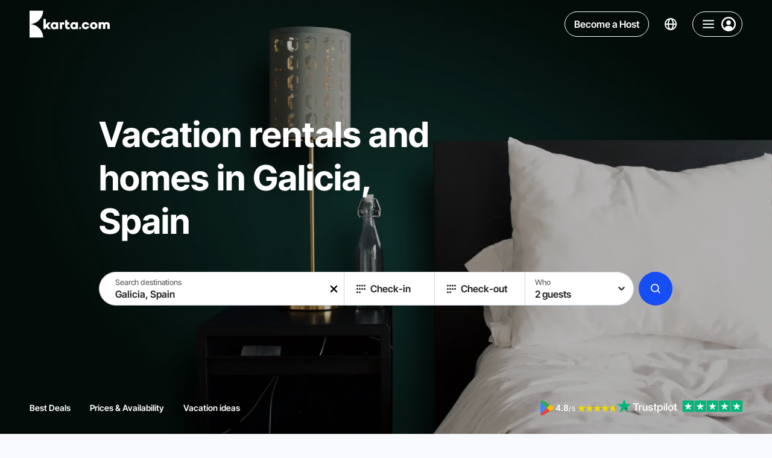

--- FILE ---
content_type: text/html;charset=utf-8
request_url: https://karta.com/galicia-spain/
body_size: 48326
content:
<!DOCTYPE html><html  lang="en-US"><head><meta charset="utf-8">
<meta name="viewport" content="width=device-width, initial-scale=1">
<title>Holiday Rentals and Cottages in Galicia, Spain | Karta</title>
<style> </style>
<style>/*! modern-normalize v2.0.0 | MIT License | https://github.com/sindresorhus/modern-normalize */*,:after,:before{box-sizing:border-box}html{font-family:system-ui,Segoe UI,Roboto,Helvetica,Arial,sans-serif,Apple Color Emoji,Segoe UI Emoji;line-height:1.15;-webkit-text-size-adjust:100%;-moz-tab-size:4;-o-tab-size:4;tab-size:4}body{margin:0}hr{color:inherit;height:0}abbr[title]{-webkit-text-decoration:underline dotted;text-decoration:underline dotted}b,strong{font-weight:bolder}code,kbd,pre,samp{font-family:ui-monospace,SFMono-Regular,Consolas,Liberation Mono,Menlo,monospace;font-size:1em}small{font-size:80%}sub,sup{font-size:75%;line-height:0;position:relative;vertical-align:baseline}sub{bottom:-.25em}sup{top:-.5em}table{border-color:inherit;text-indent:0}button,input,optgroup,select,textarea{font-family:inherit;font-size:100%;line-height:1.15;margin:0}button,select{text-transform:none}[type=button],[type=reset],[type=submit],button{-webkit-appearance:button}::-moz-focus-inner{border-style:none;padding:0}:-moz-focusring{outline:1px dotted ButtonText}:-moz-ui-invalid{box-shadow:none}legend{padding:0}progress{vertical-align:baseline}::-webkit-inner-spin-button,::-webkit-outer-spin-button{height:auto}[type=search]{-webkit-appearance:textfield;outline-offset:-2px}::-webkit-search-decoration{-webkit-appearance:none}::-webkit-file-upload-button{-webkit-appearance:button;font:inherit}summary{display:list-item}@font-face{font-display:swap;font-family:Inter Tight;font-style:normal;font-weight:700;src:url(https://karta.com/static-assets/fonts/inter-tight/inter-tight-v7-cyrillic-ext-700.woff2);unicode-range:u+0460-052f,u+1c80-1c88,u+20b4,u+2de0-2dff,u+a640-a69f,u+fe2e-fe2f}@font-face{font-display:swap;font-family:Inter Tight;font-style:normal;font-weight:600;src:url(https://karta.com/static-assets/fonts/inter-tight/inter-tight-v7-cyrillic-ext-600.woff2);unicode-range:u+0460-052f,u+1c80-1c88,u+20b4,u+2de0-2dff,u+a640-a69f,u+fe2e-fe2f}@font-face{font-display:swap;font-family:Inter Tight;font-style:normal;font-weight:500;src:url(https://karta.com/static-assets/fonts/inter-tight/inter-tight-v7-cyrillic-ext-500.woff2);unicode-range:u+0460-052f,u+1c80-1c88,u+20b4,u+2de0-2dff,u+a640-a69f,u+fe2e-fe2f}@font-face{font-display:swap;font-family:Inter Tight;font-style:normal;font-weight:700;src:url(https://karta.com/static-assets/fonts/inter-tight/inter-tight-v7-cyrillic-700.woff2);unicode-range:u+0301,u+0400-045f,u+0490-0491,u+04b0-04b1,u+2116}@font-face{font-display:swap;font-family:Inter Tight;font-style:normal;font-weight:600;src:url(https://karta.com/static-assets/fonts/inter-tight/inter-tight-v7-cyrillic-600.woff2);unicode-range:u+0301,u+0400-045f,u+0490-0491,u+04b0-04b1,u+2116}@font-face{font-display:swap;font-family:Inter Tight;font-style:normal;font-weight:500;src:url(https://karta.com/static-assets/fonts/inter-tight/inter-tight-v7-cyrillic-500.woff2);unicode-range:u+0301,u+0400-045f,u+0490-0491,u+04b0-04b1,u+2116}@font-face{font-display:swap;font-family:Inter Tight;font-style:normal;font-weight:700;src:url(https://karta.com/static-assets/fonts/inter-tight/inter-tight-v7-greek-ext-700.woff2);unicode-range:u+1f??}@font-face{font-display:swap;font-family:Inter Tight;font-style:normal;font-weight:600;src:url(https://karta.com/static-assets/fonts/inter-tight/inter-tight-v7-greek-ext-600.woff2);unicode-range:u+1f??}@font-face{font-display:swap;font-family:Inter Tight;font-style:normal;font-weight:500;src:url(https://karta.com/static-assets/fonts/inter-tight/inter-tight-v7-greek-ext-500.woff2);unicode-range:u+1f??}@font-face{font-display:swap;font-family:Inter Tight;font-style:normal;font-weight:700;src:url(https://karta.com/static-assets/fonts/inter-tight/inter-tight-v7-greek-700.woff2);unicode-range:u+0370-03ff}@font-face{font-display:swap;font-family:Inter Tight;font-style:normal;font-weight:600;src:url(https://karta.com/static-assets/fonts/inter-tight/inter-tight-v7-greek-600.woff2);unicode-range:u+0370-03ff}@font-face{font-display:swap;font-family:Inter Tight;font-style:normal;font-weight:500;src:url(https://karta.com/static-assets/fonts/inter-tight/inter-tight-v7-greek-500.woff2);unicode-range:u+0370-03ff}@font-face{font-display:swap;font-family:Inter Tight;font-style:normal;font-weight:700;src:url(https://karta.com/static-assets/fonts/inter-tight/inter-tight-v7-vietnamese-700.woff2);unicode-range:u+0102-0103,u+0110-0111,u+0128-0129,u+0168-0169,u+01a0-01a1,u+01af-01b0,u+0300-0301,u+0303-0304,u+0308-0309,u+0323,u+0329,u+1ea0-1ef9,u+20ab}@font-face{font-display:swap;font-family:Inter Tight;font-style:normal;font-weight:600;src:url(https://karta.com/static-assets/fonts/inter-tight/inter-tight-v7-vietnamese-600.woff2);unicode-range:u+0102-0103,u+0110-0111,u+0128-0129,u+0168-0169,u+01a0-01a1,u+01af-01b0,u+0300-0301,u+0303-0304,u+0308-0309,u+0323,u+0329,u+1ea0-1ef9,u+20ab}@font-face{font-display:swap;font-family:Inter Tight;font-style:normal;font-weight:500;src:url(https://karta.com/static-assets/fonts/inter-tight/inter-tight-v7-vietnamese-500.woff2);unicode-range:u+0102-0103,u+0110-0111,u+0128-0129,u+0168-0169,u+01a0-01a1,u+01af-01b0,u+0300-0301,u+0303-0304,u+0308-0309,u+0323,u+0329,u+1ea0-1ef9,u+20ab}@font-face{font-display:swap;font-family:Inter Tight;font-style:normal;font-weight:700;src:url(https://karta.com/static-assets/fonts/inter-tight/inter-tight-v7-latin-ext-700.woff2);unicode-range:u+0100-02af,u+0304,u+0308,u+0329,u+1e00-1e9f,u+1ef2-1eff,u+2020,u+20a0-20ab,u+20ad-20cf,u+2113,u+2c60-2c7f,u+a720-a7ff}@font-face{font-display:swap;font-family:Inter Tight;font-style:normal;font-weight:600;src:url(https://karta.com/static-assets/fonts/inter-tight/inter-tight-v7-latin-ext-600.woff2);unicode-range:u+0100-02af,u+0304,u+0308,u+0329,u+1e00-1e9f,u+1ef2-1eff,u+2020,u+20a0-20ab,u+20ad-20cf,u+2113,u+2c60-2c7f,u+a720-a7ff}@font-face{font-display:swap;font-family:Inter Tight;font-style:normal;font-weight:500;src:url(https://karta.com/static-assets/fonts/inter-tight/inter-tight-v7-latin-ext-500.woff2);unicode-range:u+0100-02af,u+0304,u+0308,u+0329,u+1e00-1e9f,u+1ef2-1eff,u+2020,u+20a0-20ab,u+20ad-20cf,u+2113,u+2c60-2c7f,u+a720-a7ff}@font-face{font-display:swap;font-family:Inter Tight;font-style:normal;font-weight:700;src:url(https://karta.com/static-assets/fonts/inter-tight/inter-tight-v7-latin-700.woff2);unicode-range:u+00??,u+0131,u+0152-0153,u+02bb-02bc,u+02c6,u+02da,u+02dc,u+0304,u+0308,u+0329,u+2000-206f,u+2074,u+20ac,u+2122,u+2191,u+2193,u+2212,u+2215,u+feff,u+fffd}@font-face{font-display:swap;font-family:Inter Tight;font-style:normal;font-weight:600;src:url(https://karta.com/static-assets/fonts/inter-tight/inter-tight-v7-latin-600.woff2);unicode-range:u+00??,u+0131,u+0152-0153,u+02bb-02bc,u+02c6,u+02da,u+02dc,u+0304,u+0308,u+0329,u+2000-206f,u+2074,u+20ac,u+2122,u+2191,u+2193,u+2212,u+2215,u+feff,u+fffd}@font-face{font-display:swap;font-family:Inter Tight;font-style:normal;font-weight:500;src:url(https://karta.com/static-assets/fonts/inter-tight/inter-tight-v7-latin-500.woff2);unicode-range:u+00??,u+0131,u+0152-0153,u+02bb-02bc,u+02c6,u+02da,u+02dc,u+0304,u+0308,u+0329,u+2000-206f,u+2074,u+20ac,u+2122,u+2191,u+2193,u+2212,u+2215,u+feff,u+fffd}/*!
 * // Copyright 2016-2024 Gaofushuai Limited. All rights reserved.
 * // Use of this source code is governed by Microsoft Reference Source
 * // License (MS-RSL) that can be found in the LICENSE file.
 */html{height:100%;-webkit-font-smoothing:antialiased;-moz-osx-font-smoothing:grayscale;background:var(--color-white-700);font-family:Inter Tight,sans-serif;font-style:normal}button,html{color:var(--color-white-150)}button{background:none;border:0;cursor:pointer;outline:0;padding:0}input{outline:none}input:-moz-read-only{opacity:1}input:disabled,input:read-only{opacity:1}:not(input):focus-visible{outline:1px solid var(--color-white-150);outline-offset:-1px}a{text-decoration:none}a,a:visited{color:inherit}input[type=number]{-moz-appearance:textfield}input[type=number]::-webkit-inner-spin-button,input[type=number]::-webkit-outer-spin-button{-webkit-appearance:none;margin:0}p{margin:0;padding:0}ul{padding-inline-start:18px}.textLink{background:transparent;border:0;box-shadow:none;cursor:pointer;font-size:14px;font-weight:500;line-height:19px;outline:0;text-decoration:none;transition:color .15s}.textLink,.textLink:visited{color:#3455c0}.textLink:active,.textLink:focus,.textLink:hover{color:#102f91}.textLink:disabled{color:#acadbc;cursor:default}.textNote,.textStatus{color:#acadbc;font-size:12px;font-weight:400;line-height:17px}.textStatus{align-items:center;border:1px solid #3455c0;border-radius:2px;color:#3455c0;display:inline-flex;font-weight:600;height:24px;padding:0 6px;text-transform:uppercase}@supports (-webkit-touch-callout:none){@media (max-width:767px){input,select,textarea{font-size:16px!important}}@media (min-width:768px) and (max-width:1279px){input,select,textarea{font-size:16px!important}}}:root{--color-white-900:#fff;--color-white-900-t80:#ffffffcc;--color-white-900-t70:#ffffffb0;--color-white-900-t60:#ffffff60;--color-white-900-t50:#ffffff50;--color-white-900-t30:#ffffff30;--color-white-900-t25:#ffffff25;--color-white-800:#fcfcfc;--color-white-750:#fafafa;--color-white-700:#f8f9fc;--color-white-700-t90:#f8f9fc90;--color-white-660:#dadbe1;--color-white-650:#d9d9d9;--color-white-650-t50:#d9d9d980;--color-white-650-t20:#d9d9d933;--color-white-640:#c0c1c3;--color-white-600:#9c9c9c;--color-white-400:#7f7f90;--color-white-300-t50:#66666680;--color-white-300:#666;--color-white-290:#656565;--color-white-290-t80:#65656580;--color-white-200-t75:#333333bf;--color-white-200-t50:#33333380;--color-white-200:#333;--color-white-150:#222;--color-white-150-t50:#22222280;--color-white-100:#000;--color-white-100-t30:#0000004d;--color-white-100-t50:#00000050;--color-blue-900:#edf1ff;--color-blue-900-t25:#edf1ff40;--color-blue-850:#e9eeff;--color-blue-800-t50:#dbe4ff7f;--color-blue-800:#dbe4ff;--color-blue-700:#a6befe;--color-blue-600:#497cff;--color-blue-580-t10:#174df41a;--color-blue-580-t5:#174df40d;--color-blue-580:#174df4;--color-blue-550:#0051f1;--color-blue-500:#0047fc;--color-blue-400:#014eeb;--color-blue-350:#405185;--color-blue-300:#0038aa;--color-blue-100:#002e8b;--color-blue-50:#081849;--color-purple-700:#e542ff;--color-purple-500:#c100e0;--color-green-900:#f1fff1;--color-green-850:#eff6ee;--color-green-800:#8ebb7a;--color-green-700:#00ad07;--color-green-600:#00be08;--color-green-500:#12aa05;--color-green-400:#0d9d00;--color-green-300:#107b07;--color-yellow-700:#ebd617;--color-yellow-650:#f1d00a;--color-yellow-600:#ffd430;--color-yellow-500:#fab400;--color-yellow-450:#ffa800;--color-yellow-400:#f1ac0a;--color-yellow-400-t5:#f1ac0a0d;--color-yellow-300:#eab900;--color-red-900:#ffeded;--color-red-800:#fea6a6;--color-red-750:#e06464;--color-red-700:#ed3e3e;--color-red-700-t10:#ed3e3e1a;--color-red-650:#ef1414;--color-red-600:#ed3e3e;--color-red-500:#aa0f05;--color-grey-900:#e6eef4;--color-gray-850:#ecf0fb;--color-grey-800:#ced3dc;--color-grey-750:#aeafb0;--color-grey-750-t75:#aeafb0bf;--color-grey-700:#acadbc;--color-grey-700-t95:#acadbc0d;--color-grey-700-t80:#acadbc80;--color-grey-700-t66:#acadbc66;--color-grey-700-t50:#acadbc7f;--color-grey-700-t35:#acadbc59;--color-grey-700-t25:#acadbc40;--color-grey-650:#9f9f9f;--color-grey-650-t15:#9f9f9f26;--color-grey-600-t25:#99999940;--color-gray-600-t10:#9999991a;--color-gray-600:#999;--color-gray-550:#8a91a6;--color-gray-500:#7f7f90;--color-black-100:#000;--color-black-100-t15:#00000026;--color-black-100-t24:#0000003d;--color-black-100-t50:#00000080;--color-black-100-t75:#000000bf;--color-black-100-t95:#000000f2;--color-black-150:#0c0c11;--color-black-300:#141414;--color-black-400:#404040;--main-background:var(--color-white-700);--main-text-color:var(--color-white-200);--input-button-background:rgba(219,228,255,.5);--apartment-card-title-color:var(--color-white-150);--apartment-card-background:var(--color-white-900);--searchbar-background:rgba(248,249,252,.7);--focused-input:rgba(219,228,255,.5);--page-content-max-width:1120px;--page-header-height:80px}html{--thin-line:.5px}@media (max-width:850px){html.isIos{--thin-line:1px}}.app{position:relative;z-index:1}.app-banner-visible .has-banner-indent{top:72px!important}</style>
<style>.info-layer[data-v-eedf9278]{display:none}</style>
<style>/*! purgecss start ignore */#nuxt-booster-layer{height:0;width:0}#nuxt-booster-button-init-nojs,#nuxt-booster-layer input,#nuxt-booster-layer input:checked+*,#nuxt-booster-message-low-battery,#nuxt-booster-message-nojs,#nuxt-booster-message-reduced-bandwidth,#nuxt-booster-message-unsupported-browser,#nuxt-booster-message-weak-hardware,.nuxt-booster-button-init-nojs{display:none}/*! purgecss end ignore */</style>
<style>.region-landing__nav[data-v-36c6ff9c]{z-index:10}.region-landing__content[data-v-36c6ff9c]{overflow-x:hidden}.region-landing__description-wrapper[data-v-36c6ff9c]{padding-bottom:48px;padding-top:48px}@media (max-width:2080px){.region-landing__description-wrapper[data-v-36c6ff9c]{padding-top:calc(-2.73171px + 2.43902vw)}}@media (max-width:768px){.region-landing__description-wrapper[data-v-36c6ff9c]{padding-top:16px}}@media (max-width:2080px){.region-landing__description-wrapper[data-v-36c6ff9c]{padding-bottom:calc(-2.73171px + 2.43902vw)}}@media (max-width:768px){.region-landing__description-wrapper[data-v-36c6ff9c]{padding-bottom:16px}}.region-landing__show-all[data-v-36c6ff9c]{align-items:center;display:grid;gap:24px;grid-auto-flow:column;justify-content:flex-start;margin-top:48px}@media (max-width:749px){.region-landing__show-all[data-v-36c6ff9c]{grid-auto-flow:row;justify-content:center;justify-items:center}}.region-landing__filters[data-v-36c6ff9c]{margin-bottom:48px;margin-top:48px}@media (max-width:1279px){.region-landing__filters[data-v-36c6ff9c]{margin-bottom:32px;margin-top:32px}}@media (max-width:750px){.region-landing__filters[data-v-36c6ff9c]{margin-bottom:32px;margin-top:32px}}.region-landing__button[data-v-36c6ff9c]{border-radius:8px;width:264px}@media (max-width:749px){.region-landing__button[data-v-36c6ff9c]{max-width:144px;width:100%}}.region-landing__button-text[data-v-36c6ff9c]{font-size:20px;font-weight:700}@media (max-width:2080px){.region-landing__button-text[data-v-36c6ff9c]{font-size:calc(10.4878px + .45732vw)}}@media (max-width:768px){.region-landing__button-text[data-v-36c6ff9c]{font-size:14px}}.region-landing__note[data-v-36c6ff9c]{color:var(--color-gray-600);font-size:20px;font-weight:500;line-height:120%}@media (max-width:2080px){.region-landing__note[data-v-36c6ff9c]{font-size:calc(10.4878px + .45732vw)}}@media (max-width:768px){.region-landing__note[data-v-36c6ff9c]{font-size:14px}}.region-landing__apartments--regular[data-v-36c6ff9c]{margin-top:48px}.region-landing__apartments--holidays[data-v-36c6ff9c],.region-landing__faq[data-v-36c6ff9c]{margin-bottom:48px}.region-landing__inner[data-v-36c6ff9c]{background-color:transparent}.region-landing__hero[data-v-36c6ff9c]:before{background-color:var(--color-white-700)}.map[data-v-36c6ff9c]{padding-bottom:48px;padding-top:16px}</style>
<style>.header-with-search[data-v-5e4377cd]{z-index:9}.header-with-search.fixed[data-v-5e4377cd]{left:0;margin-bottom:calc(var(--page-header-height)*-1);position:sticky;top:0;width:100%}@media (max-width:749px){.header-with-search.fixed[data-v-5e4377cd]{margin-bottom:0;position:absolute}}.header-with-search__base[data-v-5e4377cd]{position:relative}.header-with-search__opened-search[data-v-5e4377cd]{background:var(--color-white-900);box-shadow:0 3px 3px #3f3f440d;padding-bottom:16px;position:absolute;transition:transform .2s ease,opacity .2s ease;width:100%;z-index:7}.header-with-search .header-with-search__container[data-v-5e4377cd]{box-sizing:content-box;max-width:1072px;position:relative;transition:transform .2s ease,opacity .2s ease}@media (max-width:1279px){.header-with-search .header-with-search__container[data-v-5e4377cd]{box-sizing:border-box}}.header-with-search__searchbar-bottom[data-v-5e4377cd] .searchbar__main{border:var(--thin-line) solid var(--color-grey-800)}.header-with-search__label[data-v-5e4377cd]{color:var(--color-black-100);font-size:24px;font-weight:600;line-height:80px;margin-left:16px;position:absolute;top:0;transform:translateY(-100%)}@media (max-width:1759px){.header-with-search__label[data-v-5e4377cd]{margin-left:250px}}@media (max-width:1279px){.header-with-search__label[data-v-5e4377cd]{margin-left:32px}}@media (max-width:1129px){.header-with-search__label[data-v-5e4377cd]{display:none}}.header-with-search__mobile[data-v-5e4377cd]{left:0;padding-bottom:8px;padding-top:8px;position:fixed;top:0;width:100%}.header-with-search__mobile[data-v-5e4377cd],.header-with-search__pinned-search[data-v-5e4377cd]{transition:transform .2s ease,opacity .2s ease}.headerSearchbarSmall-enter-from[data-v-5e4377cd]{opacity:0;transform:scaleX(3) translateY(20px)}.headerSearchbarSmall-enter-to[data-v-5e4377cd]{opacity:1;transform:scaleX(1)}.headerSearchbarSmall-leave-to[data-v-5e4377cd]{opacity:0;transform:translate(100px,50px) scale(2,1.3);transition-duration:.1s}.headerSearchbarBig-enter-from[data-v-5e4377cd]{opacity:0;transform:translateY(-100%);z-index:0}.headerSearchbarBig-enter-from .header-with-search__container[data-v-5e4377cd]{opacity:0;transform:translateY(-30px) scaleX(.8)}.headerSearchbarBig-enter-to[data-v-5e4377cd]{opacity:1;transform:translateY(0);z-index:0}.headerSearchbarBig-enter-to .header-with-search__container[data-v-5e4377cd]{transition-delay:.08s}.headerSearchbarBig-leave-to[data-v-5e4377cd]{opacity:0;transform:translateY(-100%);z-index:0}.headerSearchbarBig-leave-to .header-with-search__container[data-v-5e4377cd]{opacity:0;transform:translateY(0) scaleX(.3)}.mobileHeader-enter-from[data-v-5e4377cd]{opacity:0;transform:translateY(-100%)}.mobileHeader-enter-to[data-v-5e4377cd]{opacity:1;transform:translateY(0)}.mobileHeader-leave-to[data-v-5e4377cd]{opacity:0;transform:translateY(-100%)}</style>
<style>.header[data-v-66f63e4b]{z-index:6;--text-color:var(--color-white-900);--control-border:var(--color-white-900)}.header.is-fixed[data-v-66f63e4b]{margin-bottom:calc(var(--page-header-height)*-1);position:sticky;top:0;width:100%}.header__nav[data-v-66f63e4b]{display:grid;gap:32px;grid-auto-flow:column}@media (max-width:1129px){.header__nav[data-v-66f63e4b]{display:none}}.header__nav-item[data-v-66f63e4b]{color:var(--text-color);font-size:14px;font-weight:700;line-height:171%;text-transform:uppercase}</style>
<style>.base-header[data-v-c66d2d99]{align-items:center;display:grid;grid-auto-flow:column;justify-content:space-between;padding:16px 24px}@media (max-width:2080px){.base-header[data-v-c66d2d99]{padding-left:24px;padding-right:24px}}@media (max-width:768px){.base-header[data-v-c66d2d99]{padding-left:24px;padding-right:24px}}@media (max-width:767px){.base-header[data-v-c66d2d99]{padding-left:calc(8.94118px + 1.96078vw);padding-right:calc(8.94118px + 1.96078vw)}}@media (max-width:360px){.base-header[data-v-c66d2d99]{padding-left:16px;padding-right:16px}}.base-header--container-padding[data-v-c66d2d99]{padding-left:0;padding-right:0}.base-header__wrapper[data-v-c66d2d99]{--text-color:var(--color-white-900);--control-border:var(--color-white-900);color:var(--text-color)}.base-header__wrapper.is-active[data-v-c66d2d99],body.body--active-scroll .base-header__wrapper[data-v-c66d2d99]{--text-color:var(--color-white-200);--control-border:var(--color-grey-700);background:var(--color-white-900);box-shadow:0 3px 3px #3f3f440d}body.body--active-scroll .base-header__wrapper .base-header__logo[data-v-c66d2d99] .karta-logo__icon{color:var(--color-blue-500)}.base-header__wrapper.is-fixed[data-v-c66d2d99]{left:0;margin-bottom:calc(var(--page-header-height)*-1);position:sticky;top:0;width:100%;z-index:9}.base-header__right[data-v-c66d2d99]{display:grid;gap:16px;grid-auto-flow:column}</style>
<style>.page-content-container[data-v-26891bf2]{margin:0 auto;max-width:2080px;min-width:0;padding-left:88px;padding-right:88px;width:100%}@media (max-width:2080px){.page-content-container[data-v-26891bf2]{padding-left:calc(-13.46341px + 4.87805vw);padding-right:calc(-13.46341px + 4.87805vw)}}@media (max-width:768px){.page-content-container[data-v-26891bf2]{padding-left:24px;padding-right:24px}}@media (max-width:767px){.page-content-container[data-v-26891bf2]{padding-left:calc(8.94118px + 1.96078vw);padding-right:calc(8.94118px + 1.96078vw)}}@media (max-width:360px){.page-content-container[data-v-26891bf2]{padding-left:16px;padding-right:16px}}.page-content-container--small-padding[data-v-26891bf2]{padding-left:24px;padding-right:24px}@media (max-width:2080px){.page-content-container--small-padding[data-v-26891bf2]{padding-left:calc(11.31707px + .60976vw);padding-right:calc(11.31707px + .60976vw)}}@media (max-width:768px){.page-content-container--small-padding[data-v-26891bf2]{padding-left:16px;padding-right:16px}}.page-content-container--no-padding[data-v-26891bf2]{padding-left:0;padding-right:0}@media (max-width:951px){.page-content-container--desktop-padding[data-v-26891bf2]{padding-left:0;padding-right:0}}.page-content-container--small-max-width[data-v-26891bf2]{max-width:1268px}.page-content-container--no-max-width[data-v-26891bf2]{max-width:none}.page-content-container--no-padding-left[data-v-26891bf2]{padding-left:0}.page-content-container--no-padding-right[data-v-26891bf2]{padding-right:0}</style>
<style>.karta-logo[data-v-cab28297]{align-items:center;display:flex;gap:16px;justify-content:center}.karta-logo__icon[data-v-cab28297]{height:48px;width:23px}.karta-logo__icon-text[data-v-cab28297]{height:18px;width:110px}@media (max-width:1279px){.karta-logo__icon-text[data-v-cab28297]{display:none}}</style>
<style>.icon--responsive[data-v-7a038cfa]{height:1em;margin-bottom:.125em;vertical-align:middle;width:1em}.icon--fill[data-v-7a038cfa],.icon--fill[data-v-7a038cfa] *{fill:currentColor}</style>
<style>.header-control[data-v-d3bfbeed]{align-items:center;border-radius:50px;color:var(--text-color);display:flex;justify-content:center}.header-control--language[data-v-d3bfbeed]{padding:2px 10px;transition:background-color .2s ease}.header-control--language[data-v-d3bfbeed]:active,.header-control--language[data-v-d3bfbeed]:focus-visible,.header-control--language[data-v-d3bfbeed]:hover{background-color:#dbe4ff40}.header-control--become-host[data-v-d3bfbeed]{position:relative}.header-control--navigation[data-v-d3bfbeed]{border:var(--thin-line) solid var(--control-border)}.control-wrapper[data-v-d3bfbeed]{display:flex}.control-wrapper .header-control--become-host[data-v-d3bfbeed]{--background-active-color:var(--color-blue-500);--background-color:transparent;--border-color:var(--control-border);--border-active-color:var(--color-blue-500);--border-radius:50px;color:var(--text-color)}.control-wrapper .header-control--become-host[data-v-d3bfbeed]:focus-visible,.control-wrapper .header-control--become-host[data-v-d3bfbeed]:hover{color:var(--color-white-700)}@media (max-width:499px){.control-wrapper .header-control--become-host[data-v-d3bfbeed]{display:none}}</style>
<style>.button[data-v-6fcd8a31]{--background-color:var(--color-white-900-t60);--background-active-color:var(--color-white-900);--background-disabled-color:var(--color-grey-700-t50);--background-loading-color:var(--color-grey-700-t35);--border-color:var(--color-grey-800);--border-active-color:rgba(219,228,255,.5);--border-radius:4px;align-items:center;background-color:var(--background-color);border-radius:var(--border-radius);color:var(--color-white-200);display:flex;flex-flow:row nowrap;justify-content:center;min-height:48px;position:relative;transition:background-color .2s ease,color .2s ease,transform .2s ease;-webkit-user-select:none;-moz-user-select:none;user-select:none}.button[data-v-6fcd8a31]:not([disabled]):active{transform:scale3d(.95,.95,.95);transform-origin:center}.button.active-disabled[data-v-6fcd8a31]:active{transform:none}.button[data-v-6fcd8a31]:focus-visible,.button[data-v-6fcd8a31]:not(.hover-disabled):hover{background-color:var(--background-active-color)}.button:focus-visible.with-borders[data-v-6fcd8a31]:after,.button:not(.hover-disabled):hover.with-borders[data-v-6fcd8a31]:after{opacity:1}.button:focus-visible.with-borders[data-v-6fcd8a31]:before,.button:not(.hover-disabled):hover.with-borders[data-v-6fcd8a31]:before{opacity:0}.button.hover-disabled[data-v-6fcd8a31]{background-color:var(--background-active-color)}.button.with-paddings[data-v-6fcd8a31]{padding:8px 16px}.button.is-circle[data-v-6fcd8a31]{border-radius:50%;min-width:48px}.button.is-circle-less[data-v-6fcd8a31]{border-radius:50px;min-width:48px}.button.is-blurred[data-v-6fcd8a31]{-webkit-backdrop-filter:blur(6px);backdrop-filter:blur(6px)}.button.is-uppercase[data-v-6fcd8a31]{text-transform:uppercase}.button.is-capitalize[data-v-6fcd8a31]{text-transform:capitalize}.button.is-font-bolder .content[data-v-6fcd8a31]{font-weight:700}.button.with-borders[data-v-6fcd8a31]{position:relative}.button.with-borders[data-v-6fcd8a31]:after,.button.with-borders[data-v-6fcd8a31]:before{border:var(--thin-line) solid transparent;border-radius:var(--border-radius);bottom:0;content:"";left:0;opacity:0;position:absolute;right:0;top:0;transition:opacity .2s ease}.button.with-borders.is-circle-less[data-v-6fcd8a31]:after,.button.with-borders.is-circle-less[data-v-6fcd8a31]:before{border-radius:50px}.button.with-borders[data-v-6fcd8a31]:before{border-color:var(--border-color);opacity:1}.button.with-borders[data-v-6fcd8a31]:after{border-color:var(--border-active-color);opacity:0}.button.with-borders.is-circle[data-v-6fcd8a31]:after,.button.with-borders.is-circle[data-v-6fcd8a31]:before{border-radius:50%}.button.is-primary[data-v-6fcd8a31]{--background-color:var(--color-blue-580);--background-active-color:var(--color-blue-300);color:var(--color-white-900)}.button.is-primary[data-v-6fcd8a31]:active{background-color:var(--color-blue-100)}.button.is-secondary[data-v-6fcd8a31]{--border-color:var(--color-blue-800);--background-color:var(--color-blue-580-t5);--background-active-color:var(--color-blue-580-t10);color:var(--color-blue-580)}.button.is-semitransparent[data-v-6fcd8a31]{--background-color:var(--color-white-100-t30);--background-active-color:var(--color-white-100-t50)}.button.is-transparent[data-v-6fcd8a31]{--background-color:transparent;--background-disabled-color:transparent;--background-active-color:var(--color-white-900-t50)}.button.is-transparent.is-blurred[data-v-6fcd8a31]{--background-color:var(--color-white-900-t80);--background-disabled-color:var(--color-white-900-t80)}.button.is-info[data-v-6fcd8a31]{--border-color:var(--color-grey-800);--background-color:transparent;--background-active-color:var(--color-blue-900);--border-active-color:var(--color-blue-900)}.button.is-dark[data-v-6fcd8a31]{-webkit-backdrop-filter:blur(5px);backdrop-filter:blur(5px);color:var(--color-white-900);--border-color:var(--color-black-100-t50);--background-color:var(--color-black-100-t50);--background-active-color:var(--color-white-200-t50);--border-active-color:var(--color-white-200-t50)}.button.is-red[data-v-6fcd8a31]{color:var(--color-white-900);--background-color:var(--color-red-600);--background-active-color:var(--color-red-500)}.button.is-dark .content[data-v-6fcd8a31],.button.is-info .content[data-v-6fcd8a31],.button.is-primary .content[data-v-6fcd8a31]{font-family:Inter Tight,sans-serif}.button.is-autosize[data-v-6fcd8a31]{min-height:auto}.button.is-autosize.is-circle[data-v-6fcd8a31]{min-width:auto}.button.is-small[data-v-6fcd8a31]{min-height:26px}.button.is-small.is-circle[data-v-6fcd8a31]{height:26px;min-width:26px;width:26px}.button.is-small[data-v-6fcd8a31]:active{transform:scale(.9)}.button.is-medium[data-v-6fcd8a31]{min-height:40px}.button.is-medium.is-circle[data-v-6fcd8a31]{height:40px;min-width:40px;width:40px}.button.is-large[data-v-6fcd8a31]{min-height:56px}.button.is-large.is-circle[data-v-6fcd8a31]{height:56px;min-width:56px;width:56px}.button.is-xlarge[data-v-6fcd8a31]{min-height:66px}.button.is-xlarge.is-circle[data-v-6fcd8a31]{height:66px;min-width:66px;width:66px}.button.is-fluid-font-size .content[data-v-6fcd8a31]{font-size:16px;font-weight:600}@media (max-width:2080px){.button.is-fluid-font-size .content[data-v-6fcd8a31]{font-size:16px}}@media (max-width:768px){.button.is-fluid-font-size .content[data-v-6fcd8a31]{font-size:16px}}@media (max-width:767px){.button.is-fluid-font-size .content[data-v-6fcd8a31]{font-size:calc(12.23529px + .4902vw)}}@media (max-width:360px){.button.is-fluid-font-size .content[data-v-6fcd8a31]{font-size:14px}}.button.is-fluid-font-size.is-small[data-v-6fcd8a31]{min-height:26px}@media (max-width:2080px){.button.is-fluid-font-size.is-small[data-v-6fcd8a31]{min-height:26px}}@media (max-width:768px){.button.is-fluid-font-size.is-small[data-v-6fcd8a31]{min-height:26px}}.button.is-fluid-font-size.is-small.is-circle[data-v-6fcd8a31]{height:26px;min-width:26px;width:26px}@media (max-width:2080px){.button.is-fluid-font-size.is-small.is-circle[data-v-6fcd8a31]{height:26px;min-width:26px;width:26px}}@media (max-width:768px){.button.is-fluid-font-size.is-small.is-circle[data-v-6fcd8a31]{height:26px;min-width:26px;width:26px}}.button.is-fluid-font-size.is-medium[data-v-6fcd8a31]{min-height:40px}@media (max-width:2080px){.button.is-fluid-font-size.is-medium[data-v-6fcd8a31]{min-height:calc(27.31707px + .60976vw)}}@media (max-width:768px){.button.is-fluid-font-size.is-medium[data-v-6fcd8a31]{min-height:32px}}.button.is-fluid-font-size.is-medium.is-circle[data-v-6fcd8a31]{height:40px;min-width:40px;width:40px}@media (max-width:2080px){.button.is-fluid-font-size.is-medium.is-circle[data-v-6fcd8a31]{height:calc(27.31707px + .60976vw);min-width:calc(27.31707px + .60976vw);width:calc(27.31707px + .60976vw)}}@media (max-width:768px){.button.is-fluid-font-size.is-medium.is-circle[data-v-6fcd8a31]{height:32px;min-width:32px;width:32px}}.button.is-fluid-font-size.is-large[data-v-6fcd8a31]{min-height:56px}@media (max-width:2080px){.button.is-fluid-font-size.is-large[data-v-6fcd8a31]{min-height:56px}}@media (max-width:768px){.button.is-fluid-font-size.is-large[data-v-6fcd8a31]{min-height:56px}}.button.is-fluid-font-size.is-large.is-circle[data-v-6fcd8a31]{height:56px;min-width:56px;width:56px}@media (max-width:2080px){.button.is-fluid-font-size.is-large.is-circle[data-v-6fcd8a31]{height:56px;min-width:56px;width:56px}}@media (max-width:768px){.button.is-fluid-font-size.is-large.is-circle[data-v-6fcd8a31]{height:56px;min-width:56px;width:56px}}.button.is-fluid-font-size.is-xlarge[data-v-6fcd8a31]{min-height:66px}@media (max-width:2080px){.button.is-fluid-font-size.is-xlarge[data-v-6fcd8a31]{min-height:calc(37.46341px + 1.37195vw)}}@media (max-width:768px){.button.is-fluid-font-size.is-xlarge[data-v-6fcd8a31]{min-height:48px}}.button.is-fluid-font-size.is-xlarge.is-circle[data-v-6fcd8a31]{height:66px;min-width:66px;width:66px}@media (max-width:2080px){.button.is-fluid-font-size.is-xlarge.is-circle[data-v-6fcd8a31]{height:calc(37.46341px + 1.37195vw);min-width:calc(37.46341px + 1.37195vw);width:calc(37.46341px + 1.37195vw)}}@media (max-width:768px){.button.is-fluid-font-size.is-xlarge.is-circle[data-v-6fcd8a31]{height:48px;min-width:48px;width:48px}}.button.is-responsive-width[data-v-6fcd8a31]{width:100%}.button[disabled][data-v-6fcd8a31]{background:var(--background-disabled-color);cursor:default}.button[disabled].is-loading[data-v-6fcd8a31]{--border-color:transparent;background-color:var(--background-loading-color)}.button[disabled].is-loading .content[data-v-6fcd8a31]{opacity:0}.button[disabled][data-v-6fcd8a31]:hover:not(.hover-disabled){background:var(--background-disabled-color)}.button__spinner[data-v-6fcd8a31]{left:50%;position:absolute;top:50%;transform:translate(-50%) translateY(-50%)}.content[data-v-6fcd8a31]{align-items:center;display:grid;font-size:16px;gap:16px;grid-auto-flow:column;line-height:120%;white-space:nowrap}@media (max-width:2080px){.content[data-v-6fcd8a31]{gap:calc(9.65854px + .30488vw)}}@media (max-width:768px){.content[data-v-6fcd8a31]{gap:12px}}@media (max-width:767px){.content[data-v-6fcd8a31]{gap:calc(4.47059px + .98039vw)}}@media (max-width:360px){.content[data-v-6fcd8a31]{gap:8px}}</style>
<style>.language-picker[data-v-ac2843d1]{align-items:center;color:var(--text-color);display:grid;gap:6px;grid-auto-flow:column}.language-picker__separator[data-v-ac2843d1]{border-radius:2px;height:2px;width:12px}.language-picker__planet[data-v-ac2843d1]{height:20px;width:20px}.language-picker__flag-wrapper[data-v-ac2843d1]{height:17px;width:24px}.language-picker__flag[data-v-ac2843d1]{height:100%;width:100%}</style>
<style>.navigation-dropdown[data-v-e539732f] .dropdown__popup{min-width:240px;z-index:10}.navigation-dropdown__button[data-v-e539732f]{align-items:center;border-radius:50px;display:grid;gap:12px;grid-auto-flow:column;padding:8px 10px;position:relative;transition:background-color .2s ease}.navigation-dropdown__button.is-active[data-v-e539732f],.navigation-dropdown__button[data-v-e539732f]:focus-visible,.navigation-dropdown__button[data-v-e539732f]:hover{background-color:#dbe4ff40}.navigation-dropdown__userpic[data-v-e539732f]{color:var(--text-color)}.navigation-dropdown__counter[data-v-e539732f]{background:var(--color-blue-500);border:1.5px solid var(--color-white-900);border-radius:50%;color:var(--color-white-900);height:22px;position:absolute;right:0;top:0;transform:translate(5px,-25%);width:22px}.navigation-dropdown__counter-num[data-v-e539732f]{font-size:12px;font-weight:600;left:50%;position:absolute;top:50%;transform:translate(-50%,-50%)}.navigation-dropdown__hamburger[data-v-e539732f]{color:var(--text-color);height:16px;margin-left:6px;overflow:visible;width:19px}.navigation-dropdown__hamburger.is-active[data-v-e539732f]{background-color:#dbe4ff40}.navigation-dropdown__hamburger rect[data-v-e539732f]{transition:transform .2s ease}</style>
<style>.dropdown[data-v-2f8d043e]{position:relative;text-align:left}.dropdown--cursor-auto .dropdown__input[data-v-2f8d043e],.dropdown--disabled .dropdown__input[data-v-2f8d043e]{cursor:auto}.dropdown__popup[data-v-2f8d043e]{position:absolute;z-index:10}.dropdown__popup--responsive[data-v-2f8d043e]{min-width:100%}.dropdown__popup--default-mode[data-v-2f8d043e]{background:var(--color-white-900);border-radius:16px;box-shadow:0 8px 28px #0000002e;overflow:hidden}.dropdown__popup--less-border-radius[data-v-2f8d043e]{border-radius:4px}.dropdown__popup--teleported[data-v-2f8d043e]{min-width:auto;z-index:1}.dropdown__popup--disable-overflow[data-v-2f8d043e]{overflow:visible}.dropdown__input[data-v-2f8d043e]{cursor:pointer;height:100%;position:relative}.dropdown__icon[data-v-2f8d043e]{height:12px;position:absolute;right:16px;top:50%;transform:translateY(-50%) rotate(90deg);width:7px}[dir=rtl] .dropdown__icon[data-v-2f8d043e]{left:16px;right:auto}.dropdown__icon.is-opened[data-v-2f8d043e]{transform:translateY(-50%) rotate(270deg)}</style>
<style>.landing-hero-searchable[data-v-b4bde247]{z-index:3}.landing-hero-searchable[data-v-b4bde247],.landing-hero-searchable__image[data-v-b4bde247]{background-position:50%;background-repeat:no-repeat;background-size:cover}.landing-hero-searchable__image[data-v-b4bde247]{height:100%;-o-object-fit:cover;object-fit:cover;position:absolute;width:100%}@media (max-width:749px){.landing-hero-searchable__image--has-mobile-image[data-v-b4bde247]{display:none}}.landing-hero-searchable__image--mobile[data-v-b4bde247]{display:none}@media (max-width:749px){.landing-hero-searchable__image--mobile[data-v-b4bde247]{display:block}}.landing-hero-searchable__title[data-v-b4bde247]{max-width:550px;-webkit-user-select:none;-moz-user-select:none;user-select:none;z-index:1}@media (max-width:1129px){.landing-hero-searchable__title[data-v-b4bde247]{margin-left:auto;margin-right:auto;text-align:center}.landing-hero-searchable__searchbar--big[data-v-b4bde247]{display:none!important}}.landing-hero-searchable__searchbar--small[data-v-b4bde247]{display:none!important}@media (max-width:1129px){.landing-hero-searchable__searchbar--small[data-v-b4bde247]{display:block!important}}.landing-hero-searchable__searchbar-wrapper[data-v-b4bde247]{transition-duration:.2s;transition-property:transform,opacity;transition-timing-function:ease}.landing-hero-searchable__animation-wrapper[data-v-b4bde247]{min-height:130px}@media (max-width:1279px){.landing-hero-searchable__animation-wrapper[data-v-b4bde247]{min-height:130px}}@media (max-width:750px){.landing-hero-searchable__animation-wrapper[data-v-b4bde247]{min-height:130px}}@media (max-width:749px){.landing-hero-searchable__animation-wrapper[data-v-b4bde247]{min-height:120px}}@media (max-width:360px){.landing-hero-searchable__animation-wrapper[data-v-b4bde247]{min-height:120px}}.landing-hero-searchable__content[data-v-b4bde247]{max-width:952px;width:100%;z-index:2}@media (max-width:749px){.landing-hero-searchable__content[data-v-b4bde247]{align-self:flex-end;padding-bottom:100px}}.landing-hero-searchable .heroSearchbarBig-enter-from[data-v-b4bde247]{opacity:0;transform:scale(.6)}.landing-hero-searchable .heroSearchbarBig-enter-to[data-v-b4bde247]{opacity:1;transform:scale(1)}.landing-hero-searchable .heroSearchbarBig-leave-from[data-v-b4bde247]{opacity:0}.landing-hero-searchable .heroSearchbarBig-leave-to[data-v-b4bde247]{opacity:0;transform:scale(.6) translateY(-30px)}</style>
<style>.landing-hero-container[data-v-15904f77]{align-items:flex-start;display:flex;min-height:100vh;padding-bottom:88px;padding-top:88px;position:relative}.landing-hero-container.is-blend-mode[data-v-15904f77]{min-height:calc(100vh + 20px);padding-bottom:108px}.landing-hero-container.is-blend-mode[data-v-15904f77]:before{background:var(--color-white-800);border-radius:20px 20px 0 0;bottom:0;content:"";height:20px;left:0;position:absolute;right:0;z-index:2}.landing-hero-container.is-align-text-right[data-v-15904f77]{text-align:right}.landing-hero-container.is-align-text-center[data-v-15904f77]{text-align:center}.landing-hero-container.is-align-right[data-v-15904f77]{justify-content:right}.landing-hero-container.is-align-center[data-v-15904f77]{justify-content:center}.landing-hero-container.is-vertical-align-middle[data-v-15904f77]{align-items:center}.landing-hero-container.is-vertical-align-bottom[data-v-15904f77]{align-items:flex-end}.landing-hero-container.is-small-height[data-v-15904f77]{height:600px;min-height:600px}@media (max-width:2080px){.landing-hero-container.is-small-height[data-v-15904f77]{height:calc(397.07317px + 9.7561vw);min-height:calc(397.07317px + 9.7561vw)}}@media (max-width:768px){.landing-hero-container.is-small-height[data-v-15904f77]{height:472px;min-height:472px}}.landing-hero-container.is-small-height.is-blend-mode[data-v-15904f77]{height:620px;min-height:620px}@media (max-width:2080px){.landing-hero-container.is-small-height.is-blend-mode[data-v-15904f77]{height:calc(417.07317px + 9.7561vw);min-height:calc(417.07317px + 9.7561vw)}}@media (max-width:768px){.landing-hero-container.is-small-height.is-blend-mode[data-v-15904f77]{height:492px;min-height:492px}}.landing-hero-container.is-blend-mode .landing-hero-container__footer[data-v-15904f77]{bottom:20px}.landing-hero-container__footer[data-v-15904f77]{bottom:0;left:0;position:absolute;width:100%;z-index:1}.landing-hero-container__overlay[data-v-15904f77]{background:#0000004d;bottom:0;left:0;pointer-events:none;position:absolute;right:0;top:0;z-index:1}</style>
<style>.landing-hero-title[data-v-671d24bc]{color:var(--color-white-900);line-height:125%;position:relative}.landing-hero-title[data-v-671d24bc],.landing-hero-title--responsive[data-v-671d24bc]{font-size:64px;font-weight:700}@media (max-width:2080px){.landing-hero-title--responsive[data-v-671d24bc]{font-size:calc(48.14634px + .7622vw)}}@media (max-width:768px){.landing-hero-title--responsive[data-v-671d24bc]{font-size:54px}}@media (max-width:767px){.landing-hero-title--responsive[data-v-671d24bc]{font-size:calc(27.64706px + 3.43137vw)}}@media (max-width:360px){.landing-hero-title--responsive[data-v-671d24bc]{font-size:40px}}</style>
<style>.searchbar[data-v-72849231]{display:grid;gap:8px;grid-template-columns:1fr auto;padding-right:1px;text-align:left}.searchbar__layout[data-v-72849231]{background:var(--color-white-900);border:1px solid var(--color-grey-800);border-radius:56px;display:flex;height:56px;position:relative}.searchbar__datepickers[data-v-72849231]{display:grid;grid-auto-flow:column;height:100%}.searchbar__datepicker[data-v-72849231]{border-left:1px solid var(--color-grey-800);display:flex;max-width:150px}[dir=rtl] .searchbar__datepicker[data-v-72849231]{border-left:none;border-right:1px solid var(--color-grey-800)}.searchbar__datepicker--active .searchbar__label[data-v-72849231]{color:var(--color-white-300);font-weight:500}.searchbar__datepicker--active .searchbar__label-icon[data-v-72849231]{display:none}.searchbar__datepicker[data-v-72849231] .input-field__input{font-size:16px;font-weight:600;padding-left:16px!important}[dir=rtl] .searchbar__datepicker[data-v-72849231] .input-field__input{padding-left:0!important;padding-right:16px!important}.searchbar__datepicker[data-v-72849231] .input-field__label{margin-left:19px!important}[dir=rtl] .searchbar__datepicker[data-v-72849231] .input-field__label{margin-left:0!important;margin-right:10px!important}.searchbar__label[data-v-72849231]{align-items:center;color:var(--color-white-150);display:grid;font-size:16px;font-weight:600;gap:8px;grid-auto-flow:column}.searchbar__item[data-v-72849231]{position:relative}.searchbar__item[data-v-72849231]:not(:first-child){border-left:1px solid var(--color-grey-800)}[dir=rtl] .searchbar__item[data-v-72849231]:not(:first-child){border-left:none;border-right:1px solid var(--color-grey-800)}.searchbar__item:first-child .searchbar__input[data-v-72849231]{border-radius:56px 0 0 56px}.searchbar__item:last-child .searchbar__input[data-v-72849231],[dir=rtl] .searchbar__item:first-child .searchbar__input[data-v-72849231]{border-radius:0 56px 56px 0}[dir=rtl] .searchbar__item:last-child .searchbar__input[data-v-72849231]{border-radius:56px 0 0 56px}.searchbar__item[data-v-72849231] .dropdown__popup{min-width:100%}.searchbar__item--destination[data-v-72849231]{flex:1 1 auto}.searchbar__item--dates[data-v-72849231]{max-width:160px}.searchbar__item--dates[data-v-72849231] .dropdown__popup{pointer-events:none}.searchbar__item--dates.range-start[data-v-72849231] .datepicker-input__calendar-popup{pointer-events:all;transform:translate(calc(50% + 1px))}.searchbar__item--dates.range-end[data-v-72849231] .datepicker-input__calendar-popup{pointer-events:all;transform:translate(-50%)}.searchbar__item--guests[data-v-72849231]{max-width:180px}.searchbar__item--property-style[data-v-72849231]{max-width:200px}.searchbar__input[data-v-72849231]{height:100%;overflow:hidden}</style>
<style>.destination-input[data-v-f25edf08] .searchbar-input{padding-left:26px;padding-right:22px}.destination-input__autocomplete[data-v-f25edf08]{height:300px}</style>
<style>.searchbar-input[data-v-abfefa27]{overflow:hidden;padding:0 16px;position:relative}.searchbar-input__input[data-v-abfefa27]{background:transparent;border:none;color:var(--color-white-150);display:block;font-size:16px;font-weight:600;padding-left:0!important;text-overflow:ellipsis;width:100%}.searchbar-input__icon[data-v-abfefa27]{align-items:center;display:flex;justify-content:center}.searchbar-input__label-wrapper[data-v-abfefa27]{align-items:center;color:var(--color-white-150);display:grid;font-size:16px;font-weight:600;gap:16px;grid-auto-flow:column;justify-content:flex-start;line-height:120%}.searchbar-input__label-wrapper.isActive[data-v-abfefa27]{color:var(--color-white-300);font-weight:500}.searchbar-input__label-wrapper.isActive .searchbar-input__icon[data-v-abfefa27]{display:none}.searchbar-input__popup[data-v-abfefa27]{background:var(--color-white-900);border-radius:16px;box-shadow:0 8px 28px #0000002e;min-width:100%;overflow:hidden;z-index:5}.searchbar-input__reset[data-v-abfefa27]{cursor:pointer;padding:8px;position:absolute;right:0;top:52%;transform:translate(70%,-50%)}[dir=rtl] .searchbar-input__reset[data-v-abfefa27]{left:0;right:auto;transform:translate(-70%,-50%)}.searchbar-input__cross[data-v-abfefa27]{height:12px;width:12px}</style>
<style>.input-layout[data-v-bd4cb9f9]{display:grid;height:100%;position:relative}.input-layout.borders[data-v-bd4cb9f9]{border:var(--thin-line) solid var(--color-grey-700)}.input-layout.has-border-radius[data-v-bd4cb9f9]{border-radius:4px}.input-layout.is-pointer-cursor[data-v-bd4cb9f9]{cursor:pointer}.input-layout.is-focus[data-v-bd4cb9f9]{background-color:var(--color-gray-850)}.input-layout.is-error[data-v-bd4cb9f9]{border-color:var(--color-red-700)}.input-layout.is-error[data-v-bd4cb9f9]>*{color:var(--color-red-700)}.input-layout.is-success[data-v-bd4cb9f9]{border-color:var(--color-green-500)}.input-layout.is-success[data-v-bd4cb9f9]>*{color:var(--color-green-500)}.input-layout[data-v-bd4cb9f9]>*{font-size:14px;font-weight:600;line-height:125%}.input-layout[data-v-bd4cb9f9] input{height:100%}.input-layout.is-size-default[data-v-bd4cb9f9] input{padding:26px 8px 8px}.input-layout.is-size-medium[data-v-bd4cb9f9] input{padding:24px 8px 4px}.input-layout.is-size-small[data-v-bd4cb9f9] input{padding:21px 8px 4px}</style>
<style>.field[data-v-d587c78c]{position:relative}.field input:focus+.field__label[data-v-d587c78c],.field input:focus~.field__label[data-v-d587c78c],.field input[data-pre-value]+.field__label[data-v-d587c78c],.field input[data-pre-value]~.field__label[data-v-d587c78c],.field.is-activated .field__label[data-v-d587c78c],.field.is-focused .field__label[data-v-d587c78c]{right:10px;transform:translateY(-20px) scale(.8)}.field__label[data-v-d587c78c]{color:var(--color-grey-750);font-size:15px;font-weight:500;left:0;line-height:142%;min-width:100px;pointer-events:none;position:absolute;text-align:left;top:50%;transform:translateY(-50%);transform-origin:left;transition:transform .12s ease;-webkit-user-select:none;-moz-user-select:none;user-select:none;white-space:nowrap;z-index:1}[dir=rtl] .field__label[data-v-d587c78c]{left:auto;right:0;text-align:right;transform-origin:right}.field__input[data-v-d587c78c]{height:100%;width:100%}</style>
<style>.date-picker-range__target[data-v-fe2e53a6]{display:grid;grid-auto-columns:1fr;grid-auto-flow:column;grid-gap:8px}.date-picker-range__calendar[data-v-fe2e53a6]{padding:24px 16px}</style>
<style>.input-field__label[data-v-b7943344]{margin-left:10px}[dir=rtl] .input-field__label[data-v-b7943344]{margin-left:0;margin-right:10px}[dir=rtl] .input-field__label.isActive[data-v-b7943344]{margin-left:0;margin-right:0}.input-field__error-text[data-v-b7943344]{color:var(--color-red-700);font-size:12px;font-weight:500;margin-top:8px}.input-field__input[data-v-b7943344]{background:transparent;border:none;color:currentColor;width:100%}.input-field__input[data-v-b7943344]::-moz-placeholder{color:var(--color-grey-750)}.input-field__input[data-v-b7943344]::placeholder{color:var(--color-grey-750)}.input-field__input--pointer-cursor[data-v-b7943344]:not([disabled]){cursor:pointer}.input-field__layout[data-v-b7943344]{cursor:text;overflow:hidden}.input-field__layout--error[data-v-b7943344]{background:var(--color-red-700-t10);border-color:var(--color-red-700);color:var(--color-red-700)}.input-field__layout--active-note .input-field__input[data-v-b7943344]{padding-right:40px}.input-field__layout--disable[data-v-b7943344]{cursor:default}.input-field__note[data-v-b7943344]{align-items:center;bottom:0;display:flex;justify-content:center;margin:auto;position:absolute;right:8px;top:0;width:32px}[dir=rtl] .input-field__note[data-v-b7943344]{left:8px;right:auto}.input-field__success-icon.icon[data-v-b7943344]{height:11px;width:14px}.input-field__success-icon.icon[data-v-b7943344] path{fill:var(--color-green-500)}</style>
<style>.guests-input__popup[data-v-2d473dfd]{min-width:345px;padding:24px 16px}</style>
<style>.navigation-hero-footer[data-v-3eb1c23a]{align-items:center;display:grid;grid-auto-flow:column;padding-bottom:29px}@media (max-width:2080px){.navigation-hero-footer[data-v-3eb1c23a]{padding-bottom:calc(24.2439px + .22866vw)}}@media (max-width:768px){.navigation-hero-footer[data-v-3eb1c23a]{padding-bottom:26px}}@media (max-width:951px){.navigation-hero-footer--hide-tablet-links[data-v-3eb1c23a]{justify-content:center}.navigation-hero-footer--hide-tablet-links .navigation-hero-footer__nav[data-v-3eb1c23a]{display:none}}.navigation-hero-footer__nav[data-v-3eb1c23a]{display:grid;gap:32px;grid-auto-flow:column;justify-content:flex-start}@media (max-width:1129px){.navigation-hero-footer__nav[data-v-3eb1c23a]{display:none}}.navigation-hero-footer__trustpilot[data-v-3eb1c23a]{align-items:center;align-self:flex-start;color:var(--color-white-900);display:flex;font-size:14px;font-weight:600;gap:40px;justify-content:flex-end;line-height:100%}@media (max-width:1129px){.navigation-hero-footer__trustpilot[data-v-3eb1c23a]{justify-content:center}}@media (max-width:749px){.navigation-hero-footer__trustpilot[data-v-3eb1c23a]{display:none}}.navigation-hero-footer__trustpilot span[data-v-3eb1c23a]{display:inline-block;margin-right:16px}[dir=rtl] .navigation-hero-footer__trustpilot span[data-v-3eb1c23a]{margin-left:16px;margin-right:0}.navigation-hero-footer__trustpilot .icon[data-v-3eb1c23a]{margin-bottom:6px;width:208px}.navigation-hero-footer__trustpilot .icon[data-v-3eb1c23a] path[data-type=text]{fill:var(--color-white-900)}</style>
<style>.landing-anchor-link[data-v-115470a9]{color:var(--color-white-900);font-size:14px;font-weight:600;line-height:20px;position:relative}.landing-anchor-link[data-v-115470a9]:before{background:var(--color-white-900);bottom:-3px;content:"";height:2px;opacity:0;position:absolute;transition:opacity .2s ease;width:100%}.landing-anchor-link.active[data-v-115470a9]:before,.landing-anchor-link[data-v-115470a9]:hover:before{opacity:1}</style>
<style>.play-market-score[data-v-9249c5ca]{--score-text-color:var(--color-white-900);align-items:center;display:flex;gap:6px}@media (min-width:1130px){.play-market-score--auto[data-v-9249c5ca]{gap:8px}}.play-market-score__score[data-v-9249c5ca]{color:var(--score-text-color);font-size:14px;font-weight:600;padding-right:4px;white-space:nowrap}[dir=rtl] .play-market-score__score[data-v-9249c5ca]{padding-left:4px;padding-right:0}.play-market-score__score span[data-v-9249c5ca]{font-size:10px;font-weight:600}.play-market-score__icon[data-v-9249c5ca]{height:28px;width:28px}@media (min-width:1130px){.play-market-score--auto .play-market-score__rating[data-v-9249c5ca]{--rating-star-size:29px;--rating-star-gap:9px}.play-market-score--auto .play-market-score__icon[data-v-9249c5ca]{height:56px;width:56px}.play-market-score--auto .play-market-score__score[data-v-9249c5ca]{font-size:32px;font-weight:700;padding-right:8px}[dir=rtl] .play-market-score--auto .play-market-score__score[data-v-9249c5ca]{padding-left:8px;padding-right:0}.play-market-score--auto .play-market-score__score span[data-v-9249c5ca]{font-size:20px;font-weight:700}}</style>
<style>.rating-stars[data-v-c12a4dd3]{--rating-stars-gap:4px;--rating-star-size:13px;--rating-star-grey:var(--color-white-300);--rating-star-active:var(--color-yellow-700);position:relative}.rating-stars[data-v-c12a4dd3]:not(.clickable),.rating-stars[data-v-c12a4dd3]:not(.clickable)>*{pointer-events:none}.rating-stars__list[data-v-c12a4dd3]{display:flex;gap:var(--rating-stars-gap);left:0;overflow:hidden;pointer-events:none;position:absolute;top:0;width:100%}[dir=rtl] .rating-stars__list[data-v-c12a4dd3]{left:auto;right:0}.rating-stars__list--grey[data-v-c12a4dd3]{opacity:.5;pointer-events:auto;position:relative}.rating-stars__icon[data-v-c12a4dd3]{display:block;height:100%;width:100%}.rating-stars__star[data-v-c12a4dd3]{height:var(--rating-star-size);min-width:var(--rating-star-size);width:var(--rating-star-size)}.rating-stars__star[data-v-c12a4dd3] path{fill:var(--rating-star-active);transition:fill .2s ease,opacity .2s ease}.rating-stars__star--grey[data-v-c12a4dd3] path{fill:var(--rating-star-grey)}.rating-stars__star--grey.active[data-v-c12a4dd3] path,.rating-stars__star--grey[data-v-c12a4dd3]:hover path{fill:var(--rating-star-active);opacity:.5}.rating-stars__star--active.active~.rating-stars__star--active[data-v-c12a4dd3]:not(.active){opacity:.4}</style>
<style>.landing-content-container[data-v-d746ac7f]{background:var(--color-white-800);border-top-left-radius:20px;border-top-right-radius:20px;overflow:hidden;position:relative;z-index:1}@media (max-width:2080px){.landing-content-container[data-v-d746ac7f]{border-top-left-radius:calc(13.65854px + .30488vw)}}@media (max-width:768px){.landing-content-container[data-v-d746ac7f]{border-top-left-radius:16px}}@media (max-width:2080px){.landing-content-container[data-v-d746ac7f]{border-top-right-radius:calc(13.65854px + .30488vw)}}@media (max-width:768px){.landing-content-container[data-v-d746ac7f]{border-top-right-radius:16px}}</style>
<style>.landing-breadcrumbs[data-v-45a69f19]{align-items:center;display:flex;flex-flow:row nowrap;margin-bottom:32px;margin-top:12px;overflow-x:auto;padding-bottom:10px;padding-top:10px;-webkit-user-select:none;-moz-user-select:none;user-select:none}@media (max-width:2080px){.landing-breadcrumbs[data-v-45a69f19]{margin-bottom:calc(6.63415px + 1.21951vw)}}@media (max-width:768px){.landing-breadcrumbs[data-v-45a69f19]{margin-bottom:16px}}@media (max-width:767px){.landing-breadcrumbs[data-v-45a69f19]{margin-bottom:calc(-2.82353px + 2.45098vw)}}@media (max-width:360px){.landing-breadcrumbs[data-v-45a69f19]{margin-bottom:6px}}</style>
<style>.landing-breadcrumbs-item[data-v-d7ede26e]{align-items:center;display:flex}.landing-breadcrumbs-item__arrow[data-v-d7ede26e]{height:10px;margin:0 22px}[dir=rtl] .landing-breadcrumbs-item__arrow[data-v-d7ede26e]{transform:rotate(180deg)}.landing-breadcrumbs-item__link[data-v-d7ede26e]{color:var(--color-white-150);font-size:16px;font-weight:500;line-height:20px;transition:color .2s ease;white-space:nowrap}@media (max-width:2080px){.landing-breadcrumbs-item__link[data-v-d7ede26e]{font-size:calc(12.82927px + .15244vw)}}@media (max-width:768px){.landing-breadcrumbs-item__link[data-v-d7ede26e]{font-size:14px}}.landing-breadcrumbs-item__link--active[data-v-d7ede26e],.landing-breadcrumbs-item__link[data-v-d7ede26e]:hover{color:var(--color-blue-400)}</style>
<style>@media (max-width:749px){.filters[data-v-4a6701f3]{padding-left:0;padding-right:0}}.filters__title[data-v-4a6701f3]{color:var(--color-white-150);font-size:28px;font-style:normal;font-weight:700;line-height:130%}@media (max-width:2080px){.filters__title[data-v-4a6701f3]{font-size:calc(18.4878px + .45732vw)}}@media (max-width:768px){.filters__title[data-v-4a6701f3]{font-size:22px}}@media (max-width:767px){.filters__title[data-v-4a6701f3]{font-size:calc(18.23529px + .4902vw)}}@media (max-width:360px){.filters__title[data-v-4a6701f3]{font-size:20px}}@media (max-width:749px){.filters__title[data-v-4a6701f3]{text-align:center}}.filters__inner[data-v-4a6701f3]{display:flex;flex-flow:row nowrap;margin-top:24px;overflow-x:auto;padding-bottom:40px;scrollbar-width:none;width:100%}.filters__inner[data-v-4a6701f3]::-webkit-scrollbar{background:transparent;height:0}.filters__filter[data-v-4a6701f3]{padding-right:41px;position:relative}@media (max-width:1599px){.filters__filter[data-v-4a6701f3]{padding-right:32px}}@media (max-width:1040px){.filters__filter[data-v-4a6701f3]{padding-right:27px}}@media (max-width:749px){.filters__filter[data-v-4a6701f3]{padding-left:20px}}@media (max-width:624px){.filters__filter[data-v-4a6701f3]{padding-right:16px}}.filters__filter[data-v-4a6701f3]:not(:first-child){padding-left:41px}@media (max-width:1599px){.filters__filter[data-v-4a6701f3]:not(:first-child){padding-left:32px}}@media (max-width:1040px){.filters__filter[data-v-4a6701f3]:not(:first-child){padding-left:27px}}@media (max-width:624px){.filters__filter[data-v-4a6701f3]:not(:first-child){padding-left:20px}}.filters__filter[data-v-4a6701f3]:not(:first-child):before{background:#d9d9d9;border-radius:5px;bottom:-10px;content:"";height:64px;left:0;position:absolute;width:2px}@media (max-width:1599px){.filters__filter[data-v-4a6701f3]:not(:first-child):before{bottom:-8px;height:56px}}@media (max-width:1040px){.filters__filter[data-v-4a6701f3]:not(:first-child):before{bottom:4px;height:27px}}[dir=rtl] .filters__filter[data-v-4a6701f3]:not(:first-child):before{left:auto;right:0}[dir=rtl] .filters__filter[data-v-4a6701f3]:first-child{padding-left:41px;padding-right:0}@media (max-width:1599px){[dir=rtl] .filters__filter[data-v-4a6701f3]:first-child{padding-left:32px}}@media (max-width:1040px){[dir=rtl] .filters__filter[data-v-4a6701f3]:first-child{padding-left:27px}}@media (max-width:749px){[dir=rtl] .filters__filter[data-v-4a6701f3]:first-child{padding-left:16px;padding-right:20px}}</style>
<style>.filter__title[data-v-6f0e72c3]{color:var(--color-gray-600);font-size:14px;font-style:normal;font-weight:700;line-height:130%;margin-bottom:16px;text-transform:uppercase}@media (max-width:2080px){.filter__title[data-v-6f0e72c3]{font-size:14px}}@media (max-width:768px){.filter__title[data-v-6f0e72c3]{font-size:14px}}@media (max-width:767px){.filter__title[data-v-6f0e72c3]{font-size:calc(10.23529px + .4902vw)}}@media (max-width:360px){.filter__title[data-v-6f0e72c3]{font-size:12px}}.filter__options[data-v-6f0e72c3]{display:grid;gap:22px;grid-auto-flow:column}.filter__option[data-v-6f0e72c3]{--border-radius:50px!important}</style>
<style>.apartment-list-section__single-card[data-v-c63b2ae7]{background-color:var(--color-white-900);border-radius:12px;box-shadow:0 1px 4px var(--color-black-100-t15);height:100%;width:352px}@media (max-width:2080px){.apartment-list-section__single-card[data-v-c63b2ae7]{width:calc(287px + 3.125vw)}}@media (max-width:768px){.apartment-list-section__single-card[data-v-c63b2ae7]{width:311px}}@media (max-width:767px){.apartment-list-section__single-card[data-v-c63b2ae7]{width:calc(267.70588px + 5.63725vw)}}@media (max-width:360px){.apartment-list-section__single-card[data-v-c63b2ae7]{width:288px}}.apartment-list-section__single-card[data-v-c63b2ae7] .apartment-title.single-card-layout-title{-webkit-line-clamp:1}.apartment-list-section__property-price[data-v-c63b2ae7]{padding-top:16px}.apartment-list-section__property-price.hidden[data-v-c63b2ae7]{opacity:0}.apartment-list-section__property-price-label[data-v-c63b2ae7]{color:var(--color-gray-600);font-size:18px;font-weight:500;padding-right:12px}@media (max-width:2080px){.apartment-list-section__property-price-label[data-v-c63b2ae7]{padding-right:12px}}@media (max-width:768px){.apartment-list-section__property-price-label[data-v-c63b2ae7]{padding-right:12px}}@media (max-width:767px){.apartment-list-section__property-price-label[data-v-c63b2ae7]{padding-right:calc(.70588px + 1.47059vw)}}@media (max-width:360px){.apartment-list-section__property-price-label[data-v-c63b2ae7]{padding-right:6px}}@media (max-width:2080px){.apartment-list-section__property-price-label[data-v-c63b2ae7]{font-size:calc(14.82927px + .15244vw)}}@media (max-width:768px){.apartment-list-section__property-price-label[data-v-c63b2ae7]{font-size:16px}}.apartment-list-section .single-card-layout-slider[data-v-c63b2ae7]{min-height:291px;min-width:100%;touch-action:pan-y}@media (max-width:749px){.apartment-list-section .single-card-layout-slider[data-v-c63b2ae7]{min-height:242px}}</style>
<style>.landing-carousel[data-v-2479a63a]{margin-bottom:45px;position:relative}@media (max-width:2080px){.landing-carousel[data-v-2479a63a]{margin-bottom:calc(14.87805px + 1.44817vw)}}@media (max-width:768px){.landing-carousel[data-v-2479a63a]{margin-bottom:26px}}@media (max-width:767px){.landing-carousel[data-v-2479a63a]{margin-bottom:calc(44.82353px - 2.45098vw)}}@media (max-width:360px){.landing-carousel[data-v-2479a63a]{margin-bottom:36px}}.landing-carousel__title[data-v-2479a63a]{align-items:center;color:var(--color-white-150);display:flex;font-size:28px;font-weight:700;justify-content:space-between;line-height:150%;margin-bottom:20px}@media (max-width:2080px){.landing-carousel__title[data-v-2479a63a]{font-size:calc(18.4878px + .45732vw)}}@media (max-width:768px){.landing-carousel__title[data-v-2479a63a]{font-size:22px}}@media (max-width:767px){.landing-carousel__title[data-v-2479a63a]{font-size:calc(18.23529px + .4902vw)}}@media (max-width:360px){.landing-carousel__title[data-v-2479a63a]{font-size:20px}}@media (max-width:749px){.landing-carousel__title[data-v-2479a63a]{justify-content:center;margin-bottom:24px;text-align:center}}.landing-carousel__toolbar[data-v-2479a63a]{position:absolute;right:0;top:0}.landing-carousel__content[data-v-2479a63a]{display:grid;grid-auto-flow:column;justify-content:flex-start;scroll-padding:88px;-webkit-user-select:none;-moz-user-select:none;user-select:none;grid-gap:24px}@media (max-width:2080px){.landing-carousel__content[data-v-2479a63a]{scroll-padding:calc(-13.46341px + 4.87805vw)}}@media (max-width:768px){.landing-carousel__content[data-v-2479a63a]{scroll-padding:24px}}@media (max-width:767px){.landing-carousel__content[data-v-2479a63a]{scroll-padding:calc(8.94118px + 1.96078vw)}}@media (max-width:360px){.landing-carousel__content[data-v-2479a63a]{scroll-padding:16px}}@media (max-width:2080px){.landing-carousel__content[data-v-2479a63a]{grid-gap:24px}}@media (max-width:768px){.landing-carousel__content[data-v-2479a63a]{grid-gap:24px}}@media (max-width:767px){.landing-carousel__content[data-v-2479a63a]{grid-gap:calc(8.94118px + 1.96078vw)}}@media (max-width:360px){.landing-carousel__content[data-v-2479a63a]{grid-gap:16px}}@media (max-width:624px){.landing-carousel__content--mobile-multi-row[data-v-2479a63a]{grid-template-rows:1fr 1fr 1fr;justify-items:baseline}}@media (max-width:749px){.landing-carousel__content[data-v-2479a63a] .draggable-scroll-item{scroll-snap-align:center}}.landing-carousel__content[data-v-2479a63a]:not(.landing-carousel__content--disabled-paddings) .draggable-scroll-item:first-child{margin-left:88px}@media (max-width:2080px){.landing-carousel__content[data-v-2479a63a]:not(.landing-carousel__content--disabled-paddings) .draggable-scroll-item:first-child{margin-left:calc(-13.46341px + 4.87805vw)}}@media (max-width:768px){.landing-carousel__content[data-v-2479a63a]:not(.landing-carousel__content--disabled-paddings) .draggable-scroll-item:first-child{margin-left:24px}}@media (max-width:767px){.landing-carousel__content[data-v-2479a63a]:not(.landing-carousel__content--disabled-paddings) .draggable-scroll-item:first-child{margin-left:calc(8.94118px + 1.96078vw)}}@media (max-width:360px){.landing-carousel__content[data-v-2479a63a]:not(.landing-carousel__content--disabled-paddings) .draggable-scroll-item:first-child{margin-left:16px}}[dir=rtl] .landing-carousel__content[data-v-2479a63a]:not(.landing-carousel__content--disabled-paddings) .draggable-scroll-item:first-child{margin-left:0;margin-right:88px}@media (max-width:2080px){[dir=rtl] .landing-carousel__content[data-v-2479a63a]:not(.landing-carousel__content--disabled-paddings) .draggable-scroll-item:first-child{margin-right:calc(-13.46341px + 4.87805vw)}}@media (max-width:768px){[dir=rtl] .landing-carousel__content[data-v-2479a63a]:not(.landing-carousel__content--disabled-paddings) .draggable-scroll-item:first-child{margin-right:24px}}@media (max-width:767px){[dir=rtl] .landing-carousel__content[data-v-2479a63a]:not(.landing-carousel__content--disabled-paddings) .draggable-scroll-item:first-child{margin-right:calc(8.94118px + 1.96078vw)}}@media (max-width:360px){[dir=rtl] .landing-carousel__content[data-v-2479a63a]:not(.landing-carousel__content--disabled-paddings) .draggable-scroll-item:first-child{margin-right:16px}}.landing-carousel__content[data-v-2479a63a]:not(.landing-carousel__content--disabled-paddings) .draggable-scroll-item:last-child{margin-right:88px}@media (max-width:2080px){.landing-carousel__content[data-v-2479a63a]:not(.landing-carousel__content--disabled-paddings) .draggable-scroll-item:last-child{margin-right:calc(-13.46341px + 4.87805vw)}}@media (max-width:768px){.landing-carousel__content[data-v-2479a63a]:not(.landing-carousel__content--disabled-paddings) .draggable-scroll-item:last-child{margin-right:24px}}@media (max-width:767px){.landing-carousel__content[data-v-2479a63a]:not(.landing-carousel__content--disabled-paddings) .draggable-scroll-item:last-child{margin-right:calc(8.94118px + 1.96078vw)}}@media (max-width:360px){.landing-carousel__content[data-v-2479a63a]:not(.landing-carousel__content--disabled-paddings) .draggable-scroll-item:last-child{margin-right:16px}}[dir=rtl] .landing-carousel__content[data-v-2479a63a]:not(.landing-carousel__content--disabled-paddings) .draggable-scroll-item:last-child{margin-left:88px;margin-right:0}@media (max-width:2080px){[dir=rtl] .landing-carousel__content[data-v-2479a63a]:not(.landing-carousel__content--disabled-paddings) .draggable-scroll-item:last-child{margin-left:calc(-13.46341px + 4.87805vw)}}@media (max-width:768px){[dir=rtl] .landing-carousel__content[data-v-2479a63a]:not(.landing-carousel__content--disabled-paddings) .draggable-scroll-item:last-child{margin-left:24px}}@media (max-width:767px){[dir=rtl] .landing-carousel__content[data-v-2479a63a]:not(.landing-carousel__content--disabled-paddings) .draggable-scroll-item:last-child{margin-left:calc(8.94118px + 1.96078vw)}}@media (max-width:360px){[dir=rtl] .landing-carousel__content[data-v-2479a63a]:not(.landing-carousel__content--disabled-paddings) .draggable-scroll-item:last-child{margin-left:16px}}.landing-carousel__actions[data-v-2479a63a]{display:grid;grid-auto-flow:column;grid-gap:14px}.landing-carousel__actions>.landing-carousel__action[data-v-2479a63a]{--background-disabled-color:transparent}.landing-carousel__actions>.landing-carousel__action[disabled][data-v-2479a63a]{opacity:.25}.landing-carousel__icon[data-v-2479a63a]{width:11px}@media (max-width:1129px){.landing-carousel__icon[data-v-2479a63a]{width:8px}}.landing-carousel__icon--right[data-v-2479a63a]{transform:rotate(180deg)}</style>
<style>.landing-slider-section[data-v-435b0eee]{position:relative}.landing-slider-section__header[data-v-435b0eee]{align-items:center;display:flex;justify-content:space-between;margin-bottom:24px}@media (max-width:2080px){.landing-slider-section__header[data-v-435b0eee]{margin-bottom:24px}}@media (max-width:768px){.landing-slider-section__header[data-v-435b0eee]{margin-bottom:24px}}@media (max-width:767px){.landing-slider-section__header[data-v-435b0eee]{margin-bottom:calc(44.70588px - 2.69608vw)}}@media (max-width:360px){.landing-slider-section__header[data-v-435b0eee]{margin-bottom:35px}}@media (max-width:749px){.landing-slider-section__header[data-v-435b0eee]{justify-content:center;text-align:center}}.landing-slider-section__title[data-v-435b0eee]{color:var(--color-white-200);font-size:28px;font-weight:700;line-height:100%;margin:0}@media (max-width:2080px){.landing-slider-section__title[data-v-435b0eee]{font-size:calc(18.4878px + .45732vw)}}@media (max-width:768px){.landing-slider-section__title[data-v-435b0eee]{font-size:22px}}@media (max-width:767px){.landing-slider-section__title[data-v-435b0eee]{font-size:calc(14.47059px + .98039vw)}}@media (max-width:360px){.landing-slider-section__title[data-v-435b0eee]{font-size:18px}}.landing-slider-section__actions[data-v-435b0eee]{display:grid;grid-auto-flow:column;grid-gap:14px}.landing-slider-section__actions .landing-slider-section__action[data-v-435b0eee]{--background-disabled-color:transparent}.landing-slider-section__actions .landing-slider-section__action[disabled][data-v-435b0eee]{opacity:.25}.landing-slider-section__icon[data-v-435b0eee]{width:11px}.landing-slider-section__icon--right[data-v-435b0eee],[dir=rtl] .landing-slider-section__icon[data-v-435b0eee]{transform:rotate(180deg)}[dir=rtl] .landing-slider-section__icon--right[data-v-435b0eee]{transform:none}</style>
<style>.draggable-scroll[data-v-a025da15]{overflow-x:auto;scroll-snap-type:x mandatory;scrollbar-width:none;-webkit-overflow-scrolling:touch}.draggable-scroll[data-v-a025da15]::-webkit-scrollbar{background:transparent;height:0}.draggable-scroll--dragging[data-v-a025da15]{scroll-snap-type:none;-webkit-user-select:none;-moz-user-select:none;user-select:none}.draggable-scroll--dragging .draggable-scroll-item[data-v-a025da15]>*{pointer-events:none}.draggable-scroll--gallery-mode .draggable-scroll-item[data-v-a025da15]{flex-shrink:0;min-height:100%;padding:0;scroll-snap-align:start;scroll-snap-stop:always;width:100%}.draggable-scroll-item[data-v-a025da15]{cursor:url(https://karta.com/static-assets/images/cursor.png),auto;padding:5px 0;scroll-snap-align:start}.draggable-scroll-item--system[data-v-a025da15]{align-self:center;scroll-snap-align:start}</style>
<style>.single-card-layout__promo[data-v-b428af2d]{align-self:flex-end;background:var(--color-green-500);border-radius:2px;color:var(--color-white-900);font-size:12px;font-weight:600;justify-self:flex-start;line-height:22px;padding:3px 8px}.card-content[data-v-b428af2d]{cursor:pointer;display:grid;gap:16px;grid-template-rows:1fr auto;height:100%}@media (max-width:749px){.card-content[data-v-b428af2d]{gap:8px}}[dir=rtl] .card-content[data-v-b428af2d]{text-align:right}.card-content .bottom[data-v-b428af2d]{padding-top:16px;position:relative}.card-content .top[data-v-b428af2d]{display:flex;flex:1 1 auto;flex-flow:row nowrap}.card-content .card-info[data-v-b428af2d]{align-items:flex-start;display:grid;flex:1 1 auto;gap:8px;grid-auto-flow:row}.card-content .card-info .apartment-title[data-v-b428af2d],.card-content .card-info .single-card-layout-title[data-v-b428af2d]{margin:0}@media (max-width:749px){.card-content .card-info[data-v-b428af2d]{width:100%}}.card-content .card-info__top[data-v-b428af2d]{display:grid;gap:12px;justify-content:flex-start}@media (max-width:749px){.card-content .card-info__top[data-v-b428af2d]{gap:8px}}.card-content .card-info__bottom[data-v-b428af2d]{align-items:center;align-self:flex-end;display:grid;gap:8px;grid-auto-flow:column;justify-content:flex-start}.card-content--grid-mode .card-info__top[data-v-b428af2d]{gap:12px}@media (max-width:2080px){.card-content--grid-mode .card-info__top[data-v-b428af2d]{gap:calc(5.65854px + .30488vw)}}@media (max-width:768px){.card-content--grid-mode .card-info__top[data-v-b428af2d]{gap:8px}}</style>
<style>.apartment-card-layout[data-v-4b6c7803]{cursor:pointer;display:flex;flex-flow:row nowrap;overflow:hidden;text-align:left}.apartment-card-layout[data-v-4b6c7803]:hover .control-button{opacity:.999}.apartment-card-layout--grid-mode[data-v-4b6c7803]{background:transparent;box-shadow:none;display:grid;grid-template-rows:auto 1fr}.apartment-card-layout--grid-mode .apartment-card-layout-slider[data-v-4b6c7803]{min-width:100%;width:100%}.apartment-card-layout--grid-mode .apartment-card-layout__gallery[data-v-4b6c7803]{height:292px;min-width:100%}.apartment-card-layout--grid-mode .apartment-card-layout__card-content[data-v-4b6c7803]{padding:8px 8px 12px;width:100%}.apartment-card-layout__card-content[data-v-4b6c7803]{flex:1 1 auto;padding:12px 16px 16px}@media (max-width:749px){.apartment-card-layout__card-content[data-v-4b6c7803]{padding:11px 8px}}.apartment-card-layout--right-align[data-v-4b6c7803]{flex-flow:row-reverse nowrap}@media (max-width:749px){.apartment-card-layout[data-v-4b6c7803]{background:transparent;box-shadow:none;flex-flow:column nowrap}}.apartment-card-layout__gallery[data-v-4b6c7803]{height:248px;min-width:300px}@media (max-width:749px){.apartment-card-layout__gallery[data-v-4b6c7803]{height:auto;min-width:100%}}.apartment-card-layout-slider[data-v-4b6c7803]{min-width:300px}@media (max-width:749px){.apartment-card-layout-slider[data-v-4b6c7803]{min-width:100%}}</style>
<style>.property-type-with-rating[data-v-af3d422f]{align-items:center;color:var(--color-white-200);display:flex;flex-wrap:wrap;gap:16px}@media (max-width:2080px){.property-type-with-rating[data-v-af3d422f]{gap:calc(9.65854px + .30488vw)}}@media (max-width:768px){.property-type-with-rating[data-v-af3d422f]{gap:12px}}.property-type-with-rating--no-wrap[data-v-af3d422f]{flex-wrap:nowrap}.property-type-with-rating--no-wrap .property-type-with-rating__property-type[data-v-af3d422f]{overflow:hidden;text-overflow:ellipsis}</style>
<style>.property-style-title[data-v-95278dc9]{align-items:center;display:inline-flex;font-size:14px;font-weight:600;gap:4px;line-height:120%;text-transform:capitalize}@media (max-width:2080px){.property-style-title[data-v-95278dc9]{font-size:14px}}@media (max-width:768px){.property-style-title[data-v-95278dc9]{font-size:14px}}@media (max-width:767px){.property-style-title[data-v-95278dc9]{font-size:calc(10.23529px + .4902vw)}}@media (max-width:360px){.property-style-title[data-v-95278dc9]{font-size:12px}}.property-style-title--large-mode[data-v-95278dc9]{font-size:16px;font-weight:600}@media (max-width:2080px){.property-style-title--large-mode[data-v-95278dc9]{font-size:16px}}@media (max-width:768px){.property-style-title--large-mode[data-v-95278dc9]{font-size:16px}}@media (max-width:767px){.property-style-title--large-mode[data-v-95278dc9]{font-size:calc(8.47059px + .98039vw)}}@media (max-width:360px){.property-style-title--large-mode[data-v-95278dc9]{font-size:12px}}</style>
<style>.apartment-title[data-v-e0a624ea]{color:var(--apartment-card-title-color);font-size:18px;font-weight:700;-webkit-line-clamp:2;display:-webkit-box;-webkit-box-orient:vertical;margin:0;max-height:56px;overflow:hidden}@media (max-width:2080px){.apartment-title[data-v-e0a624ea]{font-size:calc(13.2439px + .22866vw)}}@media (max-width:768px){.apartment-title[data-v-e0a624ea]{font-size:15px}}@media (max-width:749px){.apartment-title[data-v-e0a624ea]{font-weight:600}}</style>
<style>.allotment[data-v-946dff94]{color:var(--color-grey-700);font-size:14px;font-weight:600;line-height:157%}@media (max-width:2080px){.allotment[data-v-946dff94]{font-size:14px}}@media (max-width:768px){.allotment[data-v-946dff94]{font-size:14px}}@media (max-width:767px){.allotment[data-v-946dff94]{font-size:calc(10.23529px + .4902vw)}}@media (max-width:360px){.allotment[data-v-946dff94]{font-size:12px}}@media (max-width:749px){.allotment[data-v-946dff94]{font-size:12px;line-height:130%}}</style>
<style>.property-price[data-v-97929e4f]{align-items:center;display:flex;flex-wrap:wrap;justify-content:flex-start;row-gap:8px}.property-price__discount[data-v-97929e4f]{padding-right:12px}[dir=rtl] .property-price__discount[data-v-97929e4f]{padding-left:12px;padding-right:0}.property-price__item[data-v-97929e4f]{color:var(--color-white-200);font-size:18px;font-weight:700;line-height:140%}.property-price__divider[data-v-97929e4f]{padding:0 6px}.property-price__nightly-label[data-v-97929e4f]{padding-left:6px}[dir=rtl] .property-price__nightly-label[data-v-97929e4f]{padding-left:0;padding-right:6px}.property-price__divider[data-v-97929e4f],.property-price__nightly-label[data-v-97929e4f],.property-price__total[data-v-97929e4f]{color:var(--color-white-200);font-size:14px;font-weight:600;line-height:100%}.property-price--responsive[data-v-97929e4f]{min-height:29px}@media (max-width:2080px){.property-price--responsive[data-v-97929e4f]{min-height:calc(24.2439px + .22866vw)}}@media (max-width:768px){.property-price--responsive[data-v-97929e4f]{min-height:26px}}@media (max-width:767px){.property-price--responsive[data-v-97929e4f]{min-height:calc(22.23529px + .4902vw)}}@media (max-width:360px){.property-price--responsive[data-v-97929e4f]{min-height:24px}}.property-price--responsive .property-price__item[data-v-97929e4f]{font-size:18px;font-weight:700}@media (max-width:2080px){.property-price--responsive .property-price__item[data-v-97929e4f]{font-size:calc(14.82927px + .15244vw)}}@media (max-width:768px){.property-price--responsive .property-price__item[data-v-97929e4f]{font-size:16px}}@media (max-width:767px){.property-price--responsive .property-price__item[data-v-97929e4f]{font-size:calc(12.23529px + .4902vw)}}@media (max-width:360px){.property-price--responsive .property-price__item[data-v-97929e4f]{font-size:14px}}.property-price--responsive .property-price__divider[data-v-97929e4f],.property-price--responsive .property-price__nightly-label[data-v-97929e4f],.property-price--responsive .property-price__total[data-v-97929e4f]{font-size:16px;font-weight:600;padding-left:6px}@media (max-width:2080px){.property-price--responsive .property-price__divider[data-v-97929e4f],.property-price--responsive .property-price__nightly-label[data-v-97929e4f],.property-price--responsive .property-price__total[data-v-97929e4f]{font-size:calc(12.82927px + .15244vw)}}@media (max-width:768px){.property-price--responsive .property-price__divider[data-v-97929e4f],.property-price--responsive .property-price__nightly-label[data-v-97929e4f],.property-price--responsive .property-price__total[data-v-97929e4f]{font-size:14px}}@media (max-width:767px){.property-price--responsive .property-price__divider[data-v-97929e4f],.property-price--responsive .property-price__nightly-label[data-v-97929e4f],.property-price--responsive .property-price__total[data-v-97929e4f]{font-size:calc(10.23529px + .4902vw)}}@media (max-width:360px){.property-price--responsive .property-price__divider[data-v-97929e4f],.property-price--responsive .property-price__nightly-label[data-v-97929e4f],.property-price--responsive .property-price__total[data-v-97929e4f]{font-size:12px}}@media (max-width:2080px){.property-price--responsive .property-price__divider[data-v-97929e4f],.property-price--responsive .property-price__nightly-label[data-v-97929e4f],.property-price--responsive .property-price__total[data-v-97929e4f]{padding-left:6px}}@media (max-width:768px){.property-price--responsive .property-price__divider[data-v-97929e4f],.property-price--responsive .property-price__nightly-label[data-v-97929e4f],.property-price--responsive .property-price__total[data-v-97929e4f]{padding-left:6px}}@media (max-width:767px){.property-price--responsive .property-price__divider[data-v-97929e4f],.property-price--responsive .property-price__nightly-label[data-v-97929e4f],.property-price--responsive .property-price__total[data-v-97929e4f]{padding-left:calc(2.23529px + .4902vw)}}@media (max-width:360px){.property-price--responsive .property-price__divider[data-v-97929e4f],.property-price--responsive .property-price__nightly-label[data-v-97929e4f],.property-price--responsive .property-price__total[data-v-97929e4f]{padding-left:4px}}[dir=rtl] .property-price--responsive .property-price__divider[data-v-97929e4f],[dir=rtl] .property-price--responsive .property-price__nightly-label[data-v-97929e4f],[dir=rtl] .property-price--responsive .property-price__total[data-v-97929e4f]{padding-left:0;padding-right:6px}@media (max-width:2080px){[dir=rtl] .property-price--responsive .property-price__divider[data-v-97929e4f],[dir=rtl] .property-price--responsive .property-price__nightly-label[data-v-97929e4f],[dir=rtl] .property-price--responsive .property-price__total[data-v-97929e4f]{padding-right:6px}}@media (max-width:768px){[dir=rtl] .property-price--responsive .property-price__divider[data-v-97929e4f],[dir=rtl] .property-price--responsive .property-price__nightly-label[data-v-97929e4f],[dir=rtl] .property-price--responsive .property-price__total[data-v-97929e4f]{padding-right:6px}}@media (max-width:767px){[dir=rtl] .property-price--responsive .property-price__divider[data-v-97929e4f],[dir=rtl] .property-price--responsive .property-price__nightly-label[data-v-97929e4f],[dir=rtl] .property-price--responsive .property-price__total[data-v-97929e4f]{padding-right:calc(2.23529px + .4902vw)}}@media (max-width:360px){[dir=rtl] .property-price--responsive .property-price__divider[data-v-97929e4f],[dir=rtl] .property-price--responsive .property-price__nightly-label[data-v-97929e4f],[dir=rtl] .property-price--responsive .property-price__total[data-v-97929e4f]{padding-right:4px}}.property-price--responsive .property-price__discount[data-v-97929e4f]{padding-right:12px}@media (max-width:2080px){.property-price--responsive .property-price__discount[data-v-97929e4f]{padding-right:12px}}@media (max-width:768px){.property-price--responsive .property-price__discount[data-v-97929e4f]{padding-right:12px}}@media (max-width:767px){.property-price--responsive .property-price__discount[data-v-97929e4f]{padding-right:calc(.70588px + 1.47059vw)}}@media (max-width:360px){.property-price--responsive .property-price__discount[data-v-97929e4f]{padding-right:6px}}[dir=rtl] .property-price--responsive .property-price__discount[data-v-97929e4f]{padding-left:12px;padding-right:0}@media (max-width:2080px){[dir=rtl] .property-price--responsive .property-price__discount[data-v-97929e4f]{padding-left:12px}}@media (max-width:768px){[dir=rtl] .property-price--responsive .property-price__discount[data-v-97929e4f]{padding-left:12px}}@media (max-width:767px){[dir=rtl] .property-price--responsive .property-price__discount[data-v-97929e4f]{padding-left:calc(.70588px + 1.47059vw)}}@media (max-width:360px){[dir=rtl] .property-price--responsive .property-price__discount[data-v-97929e4f]{padding-left:6px}}.property-price--compact .property-price__item[data-v-97929e4f]{font-size:14px}.property-price--compact .property-price__divider[data-v-97929e4f],.property-price--compact .property-price__nightly-label[data-v-97929e4f],.property-price--compact .property-price__total[data-v-97929e4f]{font-size:12px}.property-price--nowrap[data-v-97929e4f]{flex-wrap:nowrap;overflow:hidden;white-space:nowrap}.property-price--nowrap .property-price__discount[data-v-97929e4f]{overflow:hidden}.property-price__sold[data-v-97929e4f]{color:var(--color-red-700);font-size:16px;font-weight:700}.property-price__spinner[data-v-97929e4f]{animation:spin-97929e4f 1s linear infinite;transform-origin:center}@keyframes spin-97929e4f{0%{transform:rotate(0)}to{transform:rotate(1turn)}}</style>
<style>.collapsible-marked[data-v-15b24a76]{color:var(--color-white-150);font-size:24px;font-weight:500;line-height:150%;margin-top:24px}@media (max-width:2080px){.collapsible-marked[data-v-15b24a76]{font-size:calc(11.31707px + .60976vw)}}@media (max-width:768px){.collapsible-marked[data-v-15b24a76]{font-size:16px}}@media (max-width:767px){.collapsible-marked[data-v-15b24a76]{font-size:calc(12.23529px + .4902vw)}}@media (max-width:360px){.collapsible-marked[data-v-15b24a76]{font-size:14px}}.collapsible-marked[data-v-15b24a76] p{margin-bottom:32px}@media (max-width:1040px){.collapsible-marked[data-v-15b24a76] p{margin-bottom:21px}}.collapsible-marked[data-v-15b24a76] p:last-child{margin-bottom:18px}.collapsible-marked[data-v-15b24a76] a{color:var(--color-blue-500);cursor:pointer;margin:0;transition:color .2s ease}.collapsible-marked[data-v-15b24a76] a:hover{color:var(--color-blue-300)}.collapsible-marked[data-v-15b24a76] ul{list-style:initial;margin-left:25px;margin-top:10px}.collapsible-marked[data-v-15b24a76] ol{list-style:decimal;margin-left:25px;margin-top:10px}.collapsible-marked[data-v-15b24a76] h2{font-size:28px;font-weight:700;line-height:140%;margin-bottom:40px}@media (max-width:2080px){.collapsible-marked[data-v-15b24a76] h2{font-size:calc(18.4878px + .45732vw)}}@media (max-width:768px){.collapsible-marked[data-v-15b24a76] h2{font-size:22px}}@media (max-width:767px){.collapsible-marked[data-v-15b24a76] h2{font-size:calc(14.47059px + .98039vw)}}@media (max-width:360px){.collapsible-marked[data-v-15b24a76] h2{font-size:18px}}@media (max-width:951px){.collapsible-marked[data-v-15b24a76] h2{margin-bottom:32px}}@media (max-width:749px){.collapsible-marked[data-v-15b24a76] h2{text-align:center}}.collapsible-marked[data-v-15b24a76] h3{font-size:24px;font-weight:700;margin-bottom:24px}@media (max-width:2080px){.collapsible-marked[data-v-15b24a76] h3{font-size:calc(11.31707px + .60976vw)}}@media (max-width:768px){.collapsible-marked[data-v-15b24a76] h3{font-size:16px}}@media (max-width:767px){.collapsible-marked[data-v-15b24a76] h3{font-size:calc(12.23529px + .4902vw)}}@media (max-width:360px){.collapsible-marked[data-v-15b24a76] h3{font-size:14px}}@media (max-width:749px){.collapsible-marked[data-v-15b24a76] h3{margin-bottom:16px}}.collapsible-marked__collapse[data-v-15b24a76]{color:var(--color-blue-500);cursor:pointer;font-size:18px;font-weight:700;line-height:125%;text-decoration:underline}@media (max-width:2080px){.collapsible-marked__collapse[data-v-15b24a76]{font-size:calc(14.82927px + .15244vw)}}@media (max-width:768px){.collapsible-marked__collapse[data-v-15b24a76]{font-size:16px}}@media (max-width:767px){.collapsible-marked__collapse[data-v-15b24a76]{font-size:calc(12.23529px + .4902vw)}}@media (max-width:360px){.collapsible-marked__collapse[data-v-15b24a76]{font-size:14px}}</style>
<style>.lazy-load-container[data-v-3eb5cfca]{height:100%;width:100%}.lazy-load-container.is-flex[data-v-3eb5cfca]{display:flex;width:100%}</style>
<style>.region-table[data-v-69c2c9f6]{padding-bottom:48px;padding-top:48px}@media (max-width:2080px){.region-table[data-v-69c2c9f6]{padding-top:calc(-2.73171px + 2.43902vw)}}@media (max-width:768px){.region-table[data-v-69c2c9f6]{padding-top:16px}}@media (max-width:2080px){.region-table[data-v-69c2c9f6]{padding-bottom:calc(-2.73171px + 2.43902vw)}}@media (max-width:768px){.region-table[data-v-69c2c9f6]{padding-bottom:16px}}.region-table__title[data-v-69c2c9f6]{color:var(--color-white-150);font-size:28px;font-weight:700;line-height:150%;margin-bottom:16px;margin-top:0}@media (max-width:2080px){.region-table__title[data-v-69c2c9f6]{font-size:calc(18.4878px + .45732vw)}}@media (max-width:768px){.region-table__title[data-v-69c2c9f6]{font-size:22px}}@media (max-width:767px){.region-table__title[data-v-69c2c9f6]{font-size:calc(18.23529px + .4902vw)}}@media (max-width:360px){.region-table__title[data-v-69c2c9f6]{font-size:20px}}@media (max-width:749px){.region-table__title[data-v-69c2c9f6]{text-align:center}}.region-table__item[data-v-69c2c9f6]{align-items:center;display:grid;grid-template-columns:1fr 1fr;padding:18px 0}.region-table__item[data-v-69c2c9f6]:first-child{margin-top:31px}.region-table__item[data-v-69c2c9f6]:not(:last-child){border-bottom:1px solid var(--color-grey-600-t25)}.region-table__label[data-v-69c2c9f6]{color:var(--color-white-150);font-size:20px;font-weight:600;line-height:160%;padding-right:8px}@media (max-width:2080px){.region-table__label[data-v-69c2c9f6]{font-size:calc(13.65854px + .30488vw)}}@media (max-width:768px){.region-table__label[data-v-69c2c9f6]{font-size:16px}}@media (max-width:767px){.region-table__label[data-v-69c2c9f6]{font-size:calc(12.23529px + .4902vw)}}@media (max-width:360px){.region-table__label[data-v-69c2c9f6]{font-size:14px}}[dir=rtl] .region-table__label[data-v-69c2c9f6]{padding-left:8px;padding-right:0}.region-table__value[data-v-69c2c9f6]{color:var(--color-gray-600);font-size:20px;font-weight:600;line-height:160%}@media (max-width:2080px){.region-table__value[data-v-69c2c9f6]{font-size:calc(13.65854px + .30488vw)}}@media (max-width:768px){.region-table__value[data-v-69c2c9f6]{font-size:16px}}@media (max-width:767px){.region-table__value[data-v-69c2c9f6]{font-size:calc(12.23529px + .4902vw)}}@media (max-width:360px){.region-table__value[data-v-69c2c9f6]{font-size:14px}}</style>
<style>.faq[data-v-d3af64b6]{display:grid;grid-gap:16px}.faq__title[data-v-d3af64b6]{font-size:28px;font-weight:700;line-height:100%;margin-top:0}@media (max-width:2080px){.faq__title[data-v-d3af64b6]{font-size:calc(18.4878px + .45732vw)}}@media (max-width:768px){.faq__title[data-v-d3af64b6]{font-size:22px}}@media (max-width:767px){.faq__title[data-v-d3af64b6]{font-size:calc(14.47059px + .98039vw)}}@media (max-width:360px){.faq__title[data-v-d3af64b6]{font-size:18px}}@media (max-width:749px){.faq__title[data-v-d3af64b6]{text-align:center}}[dir=rtl] .faq__item-title[data-v-d3af64b6]{text-align:right}</style>
<style>.accordion[data-v-0cbca818]{border:1px solid var(--color-blue-800);border-radius:16px;overflow:hidden;position:relative}.accordion[data-v-0cbca818]:before{background:#fff;content:"";height:100%;left:0;opacity:0;position:absolute;top:0;transition:opacity .25s ease-in-out;width:100%}.accordion__header[data-v-0cbca818]{align-items:center;border-radius:16px;display:flex;font-size:20px;font-weight:600;justify-content:space-between;padding:36px 32px;position:relative;text-align:left;width:100%}@media (max-width:2080px){.accordion__header[data-v-0cbca818]{padding-bottom:calc(20.14634px + .7622vw);padding-top:calc(20.14634px + .7622vw)}}@media (max-width:768px){.accordion__header[data-v-0cbca818]{padding-bottom:26px;padding-top:26px}}@media (max-width:767px){.accordion__header[data-v-0cbca818]{padding-bottom:calc(18.47059px + .98039vw);padding-top:calc(18.47059px + .98039vw)}}@media (max-width:360px){.accordion__header[data-v-0cbca818]{padding-bottom:22px;padding-top:22px}}@media (max-width:2080px){.accordion__header[data-v-0cbca818]{padding-left:calc(19.31707px + .60976vw);padding-right:calc(19.31707px + .60976vw)}}@media (max-width:768px){.accordion__header[data-v-0cbca818]{padding-left:24px;padding-right:24px}}@media (max-width:767px){.accordion__header[data-v-0cbca818]{padding-left:calc(8.94118px + 1.96078vw);padding-right:calc(8.94118px + 1.96078vw)}}@media (max-width:360px){.accordion__header[data-v-0cbca818]{padding-left:16px;padding-right:16px}}@media (max-width:2080px){.accordion__header[data-v-0cbca818]{font-size:calc(16.82927px + .15244vw)}}@media (max-width:768px){.accordion__header[data-v-0cbca818]{font-size:18px}}@media (max-width:767px){.accordion__header[data-v-0cbca818]{font-size:calc(10.47059px + .98039vw)}}@media (max-width:360px){.accordion__header[data-v-0cbca818]{font-size:14px}}.accordion__header-title[data-v-0cbca818]{overflow:hidden;text-overflow:ellipsis}.accordion__icon-wrapper[data-v-0cbca818]{padding-left:14px;padding-right:14px}@media (max-width:2080px){.accordion__icon-wrapper[data-v-0cbca818]{padding-left:calc(4.4878px + .45732vw);padding-right:calc(4.4878px + .45732vw)}}@media (max-width:768px){.accordion__icon-wrapper[data-v-0cbca818]{padding-left:8px;padding-right:8px}}@media (max-width:767px){.accordion__icon-wrapper[data-v-0cbca818]{padding-left:calc(4.23529px + .4902vw);padding-right:calc(4.23529px + .4902vw)}}@media (max-width:360px){.accordion__icon-wrapper[data-v-0cbca818]{padding-left:6px;padding-right:6px}}.accordion__icon[data-v-0cbca818]{height:24px;transform:rotate(90deg);transition:transform .25s ease-in-out;width:24px}@media (max-width:2080px){.accordion__icon[data-v-0cbca818]{height:calc(14.4878px + .45732vw);width:calc(14.4878px + .45732vw)}}@media (max-width:768px){.accordion__icon[data-v-0cbca818]{height:18px;width:18px}}@media (max-width:767px){.accordion__icon[data-v-0cbca818]{height:calc(10.47059px + .98039vw);width:calc(10.47059px + .98039vw)}}@media (max-width:360px){.accordion__icon[data-v-0cbca818]{height:14px;width:14px}}.accordion__content-wrapper[data-v-0cbca818]{overflow:hidden;position:relative}.accordion__content[data-v-0cbca818]{font-size:20px;font-weight:500;line-height:150%;padding:10px 32px 32px}@media (max-width:2080px){.accordion__content[data-v-0cbca818]{padding-top:calc(6.82927px + .15244vw)}}@media (max-width:768px){.accordion__content[data-v-0cbca818]{padding-top:8px}}@media (max-width:2080px){.accordion__content[data-v-0cbca818]{padding-bottom:32px}}@media (max-width:768px){.accordion__content[data-v-0cbca818]{padding-bottom:32px}}@media (max-width:767px){.accordion__content[data-v-0cbca818]{padding-bottom:calc(16.94118px + 1.96078vw)}}@media (max-width:360px){.accordion__content[data-v-0cbca818]{padding-bottom:24px}}@media (max-width:2080px){.accordion__content[data-v-0cbca818]{padding-left:calc(19.31707px + .60976vw);padding-right:calc(19.31707px + .60976vw)}}@media (max-width:768px){.accordion__content[data-v-0cbca818]{padding-left:24px;padding-right:24px}}@media (max-width:767px){.accordion__content[data-v-0cbca818]{padding-left:calc(8.94118px + 1.96078vw);padding-right:calc(8.94118px + 1.96078vw)}}@media (max-width:360px){.accordion__content[data-v-0cbca818]{padding-left:16px;padding-right:16px}}@media (max-width:2080px){.accordion__content[data-v-0cbca818]{font-size:calc(13.65854px + .30488vw)}}@media (max-width:768px){.accordion__content[data-v-0cbca818]{font-size:16px}}@media (max-width:767px){.accordion__content[data-v-0cbca818]{font-size:calc(12.23529px + .4902vw)}}@media (max-width:360px){.accordion__content[data-v-0cbca818]{font-size:14px}}.accordion--opened[data-v-0cbca818]:before{opacity:1}.accordion--opened .accordion__header[data-v-0cbca818]{font-size:24px;font-weight:700}@media (max-width:2080px){.accordion--opened .accordion__header[data-v-0cbca818]{font-size:calc(17.65854px + .30488vw)}}@media (max-width:768px){.accordion--opened .accordion__header[data-v-0cbca818]{font-size:20px}}@media (max-width:767px){.accordion--opened .accordion__header[data-v-0cbca818]{font-size:calc(12.47059px + .98039vw)}}@media (max-width:360px){.accordion--opened .accordion__header[data-v-0cbca818]{font-size:16px}}.accordion--opened .accordion__icon[data-v-0cbca818]{transform:rotate(270deg)}</style>
<style>.footer__card[data-v-42b17dac]{background:var(--color-white-900);border-radius:16px;box-shadow:0 1px 3px #3f3f4426;display:flex;flex-flow:row nowrap;justify-content:space-between;padding:56px 24px}@media (max-width:1129px){.footer__card[data-v-42b17dac]{align-items:center;background:transparent;box-shadow:none;flex-flow:column-reverse nowrap;padding:48px 16px}}@media (max-width:624px){.footer__card[data-v-42b17dac]{padding:32px 24px}}@media (max-width:429px){.footer__card[data-v-42b17dac]{padding-top:80px}}.footer__card-left[data-v-42b17dac]{display:flex;flex-flow:row nowrap;gap:88px;width:50%}@media (max-width:1599px){.footer__card-left[data-v-42b17dac]{gap:0;justify-content:space-between}}@media (max-width:1129px){.footer__card-left[data-v-42b17dac]{align-items:center;flex-flow:column-reverse nowrap;width:100%}}.footer__links[data-v-42b17dac]{align-items:flex-start;display:flex;flex:0 1 200px;flex-flow:column nowrap;gap:20px}@media (max-width:1129px){.footer__links[data-v-42b17dac]{align-items:normal;flex:initial;flex-flow:row wrap;gap:12px;justify-content:center;margin-top:60px;max-width:320px}}@media (max-width:429px){.footer__links[data-v-42b17dac]{margin-top:48px}}.footer__link[data-v-42b17dac]{color:var(--color-white-120);font-size:16px;font-weight:600;line-height:150%;position:relative}@media (max-width:2080px){.footer__link[data-v-42b17dac]{font-size:calc(12.82927px + .15244vw)}}@media (max-width:768px){.footer__link[data-v-42b17dac]{font-size:14px}}.footer__link--mobile[data-v-42b17dac]{display:none}@media (max-width:1129px){.footer__link--mobile[data-v-42b17dac]{display:block}}.footer__link[data-v-42b17dac]:before{background:currentColor;bottom:2px;content:"";height:2px;opacity:0;position:absolute;transition:opacity .2s ease;width:100%}.footer__link.active[data-v-42b17dac]:before,.footer__link[data-v-42b17dac]:hover:before{opacity:1}.footer__form[data-v-42b17dac]{flex:1 auto;max-width:320px}@media (max-width:1129px){.footer__form[data-v-42b17dac]{align-items:center;display:flex;flex-flow:column nowrap;margin-top:70px;max-width:300px;width:100%}}@media (max-width:429px){.footer__form[data-v-42b17dac]{margin-top:56px}}.footer__form-error[data-v-42b17dac]{color:var(--color-red-700);font-size:12px;font-weight:500;line-height:150%;position:absolute}@media (max-width:2080px){.footer__form-error[data-v-42b17dac]{font-size:calc(10.41463px + .07622vw)}}@media (max-width:768px){.footer__form-error[data-v-42b17dac]{font-size:11px}}.footer__trustpilot[data-v-42b17dac]{align-items:center;align-self:flex-start;color:var(--color-grey-700);display:flex;font-size:32px;font-weight:600;justify-content:flex-end;line-height:100%}@media (max-width:2080px){.footer__trustpilot[data-v-42b17dac]{font-size:calc(19.31707px + .60976vw)}}@media (max-width:768px){.footer__trustpilot[data-v-42b17dac]{font-size:24px}}@media (max-width:767px){.footer__trustpilot[data-v-42b17dac]{font-size:calc(16.47059px + .98039vw)}}@media (max-width:360px){.footer__trustpilot[data-v-42b17dac]{font-size:20px}}@media (max-width:1599px){.footer__trustpilot[data-v-42b17dac]{align-items:flex-end;display:grid;flex-flow:column nowrap}}@media (max-width:1129px){.footer__trustpilot[data-v-42b17dac]{align-items:center;flex:initial;flex-flow:column nowrap;justify-content:center;width:100%}}.footer__trustpilot span[data-v-42b17dac]{display:inline-block;font-size:24px;margin-right:16px}@media (max-width:1599px){.footer__trustpilot span[data-v-42b17dac]{display:block;margin-bottom:25px;margin-right:0;max-width:367px;width:100%}}@media (max-width:1129px){.footer__trustpilot span[data-v-42b17dac]{margin-bottom:16px;text-align:center}}@media (max-width:624px){.footer__trustpilot span[data-v-42b17dac]{font-size:20px}}[dir=rtl] .footer__trustpilot span[data-v-42b17dac]{margin-left:16px;margin-right:0}.footer__trustpilot .icon[data-v-42b17dac]{margin-bottom:6px;width:350px}@media (max-width:1129px){.footer__trustpilot .icon[data-v-42b17dac]{max-width:320px;width:100%}}.footer__form-title[data-v-42b17dac]{color:var(--color-white-100);font-size:16px;font-weight:600;line-height:20px}@media (max-width:2080px){.footer__form-title[data-v-42b17dac]{font-size:16px}}@media (max-width:768px){.footer__form-title[data-v-42b17dac]{font-size:16px}}@media (max-width:767px){.footer__form-title[data-v-42b17dac]{font-size:calc(12.23529px + .4902vw)}}@media (max-width:360px){.footer__form-title[data-v-42b17dac]{font-size:14px}}.footer__form-input[data-v-42b17dac]{margin-top:16px}@media (max-width:1129px){.footer__form-input[data-v-42b17dac]{margin-top:26px;width:100%}.footer__form-input[data-v-42b17dac] input{text-align:center}}.footer__button[data-v-42b17dac]{margin-top:24px;width:144px}.footer__note[data-v-42b17dac]{color:var(--color-grey-700);font-size:12px;font-weight:500;line-height:20px;margin-top:28px}@media (max-width:2080px){.footer__note[data-v-42b17dac]{font-size:calc(10.41463px + .07622vw)}}@media (max-width:768px){.footer__note[data-v-42b17dac]{font-size:11px}}@media (max-width:1129px){.footer__note[data-v-42b17dac]{margin-top:34px}}.footer__bottom[data-v-42b17dac]{align-items:center;display:flex;flex-flow:row nowrap;justify-content:space-between;margin-top:14px;padding:14px 24px}@media (max-width:1129px){.footer__bottom[data-v-42b17dac]{margin-top:0;padding:14px 0}}@media (max-width:749px){.footer__bottom[data-v-42b17dac]{flex-flow:column-reverse nowrap;gap:32px}}.footer__right[data-v-42b17dac]{align-items:center;display:flex;flex-flow:row nowrap;gap:20px;justify-content:flex-end;width:50%}@media (max-width:749px){.footer__right[data-v-42b17dac]{width:auto}}.footer__left[data-v-42b17dac]{align-items:center;display:flex;flex-flow:row nowrap;justify-content:space-between;width:50%}@media (max-width:749px){.footer__left[data-v-42b17dac]{flex-flow:column-reverse nowrap;gap:32px;width:100%}}.footer__socials[data-v-42b17dac]{align-items:center;display:flex;flex-flow:row nowrap;gap:16px;margin-left:50px}[dir=rtl] .footer__socials[data-v-42b17dac]{margin-left:0;margin-right:50px}.footer__social[data-v-42b17dac]{color:var(--color-white-150);height:24px;opacity:.75;transition:opacity .2s ease;width:25px}.footer__social--x[data-v-42b17dac]{height:34px;width:32px}.footer__social--telegram[data-v-42b17dac]{height:28px;width:28px}.footer__social[data-v-42b17dac]:hover{opacity:.9}.footer__copyright[data-v-42b17dac]{color:var(--color-white-150);font-size:16px;font-weight:600;line-height:20px;opacity:.75;white-space:nowrap}@media (max-width:2080px){.footer__copyright[data-v-42b17dac]{font-size:calc(12.82927px + .15244vw)}}@media (max-width:768px){.footer__copyright[data-v-42b17dac]{font-size:14px}}.footer__partners[data-v-42b17dac]{max-width:448px;width:100%}@media (max-width:1759px){.footer__partners[data-v-42b17dac]{max-width:376px}}@media (max-width:1599px){.footer__partners[data-v-42b17dac]{max-width:298px}}@media (max-width:1129px){.footer__partners[data-v-42b17dac]{transform:translate(50%)}}@media (max-width:749px){.footer__partners[data-v-42b17dac]{transform:none}}@media (max-width:850px){.footer__language[data-v-42b17dac] .fieldInput__planet{display:none}}@media (max-width:1129px){.only-desktop[data-v-42b17dac]{display:none}}</style>
<style>.skeleton-preview-container[data-v-9b7671ad]{height:100%;overflow:hidden;position:relative;width:100%}.skeleton-preview-container--auto-size[data-v-9b7671ad]{height:auto;width:auto}.skeleton-preview-container--show .skeleton-preview-container__content[data-v-9b7671ad]{opacity:1}.skeleton-preview-container__preview[data-v-9b7671ad]{left:0;position:absolute!important;top:0}.skeleton-preview-container__content[data-v-9b7671ad]{height:100%;opacity:0;transition:opacity .125s ease-in-out;width:100%}</style>
<style>.skeleton-item[data-v-aae3e821]{background-color:var(--color-blue-800-t50);cursor:wait;overflow:hidden;position:relative;width:-moz-fit-content;width:fit-content}.skeleton-item--absolute[data-v-aae3e821]{position:absolute}.skeleton-item[data-v-aae3e821]:before{animation:wave-aae3e821 1.5s linear infinite;background:linear-gradient(90deg,transparent,hsla(0,0%,100%,.5),transparent);bottom:0;content:"";display:block;left:0;position:absolute;right:0;top:0}@keyframes wave-aae3e821{0%{transform:translate(-100%)}to{transform:translate(100%)}}</style>
<style>.spinner[data-v-e9198985]{--spinner-color:var(--color-white-900);display:flex}.spinner__item[data-v-e9198985]{animation:opacityDelay-e9198985 .8s linear infinite both;background-color:var(--spinner-color);border-radius:100%;display:inline-block;height:7px;margin:0 2px;width:7px}.spinner__item[data-v-e9198985]:first-child{animation-delay:-.3s}.spinner__item[data-v-e9198985]:nth-child(2){animation-delay:-.15s}@keyframes opacityDelay-e9198985{0%,80%,to{opacity:0}30%,50%{opacity:1}}</style>
<style>.language-currency-picker[data-v-78a855d4]{position:relative}.field-input[data-v-78a855d4]{cursor:pointer;height:100%;outline:none}.field-input[data-v-78a855d4],.field-input__lang-wrapper[data-v-78a855d4]{align-items:center;display:flex}.field-input__flag[data-v-78a855d4]{height:auto;margin-right:20px;width:22px}.field-input__planet[data-v-78a855d4]{height:20px;width:20px}.field-input__planet.is-minimal[data-v-78a855d4]{color:var(--color-white-120);height:20px;margin-right:10px;opacity:.75;width:20px}[dir=rtl] .field-input__planet.is-minimal[data-v-78a855d4]{margin-left:10px;margin-right:0}.field-input__currency[data-v-78a855d4]{color:#acadbc;color:#0b1946cc;font-size:12px;font-weight:400;line-height:17px;margin-bottom:-1px}.field-input__currency.is-minimal[data-v-78a855d4]{color:var(--color-white-120);font-size:16px;font-weight:600;line-height:125%;opacity:.75}.field-input__currency.is-minimal[data-v-78a855d4]:hover{text-decoration-line:underline}</style>
<style>.floating-navigation[data-v-a6645a7d]{border-radius:0 0 6px 6px;bottom:0;display:none;left:0;padding:39px 25px 19px;position:sticky;right:0;width:100%;z-index:1}@media (max-width:1129px){.floating-navigation[data-v-a6645a7d]{display:block}}.floating-navigation--light[data-v-a6645a7d]{background:linear-gradient(180deg,#f8f9fc00 11.46%,#f8f9fc 59.05%)}.floating-navigation--light .floating-navigation__item--active[data-v-a6645a7d],.floating-navigation--light .floating-navigation__item.router-link-exact-active[data-v-a6645a7d]{background:var(--color-blue-500);color:var(--color-white-900)}.floating-navigation--light .floating-navigation__items[data-v-a6645a7d]{background:var(--color-white-900)}.floating-navigation--dark[data-v-a6645a7d]{background:linear-gradient(180deg,transparent,rgba(0,0,0,.565) 66.45%);color:var(--color-white-900)}.floating-navigation--dark .floating-navigation__items[data-v-a6645a7d]{background:var(--color-black-150)}.floating-navigation--disabled-router-highlight .floating-navigation__item.router-link-exact-active[data-v-a6645a7d]{background:transparent;color:initial}.floating-navigation__items[data-v-a6645a7d]{border-radius:30px;display:grid;grid-auto-flow:column;margin:0 auto;max-width:500px;padding:4px;text-align:center}.floating-navigation__item[data-v-a6645a7d]{border-radius:30px;font-size:14px;font-weight:700;padding:10px 0;position:relative;text-transform:uppercase}@media (max-width:2080px){.floating-navigation__item[data-v-a6645a7d]{font-size:14px}}@media (max-width:768px){.floating-navigation__item[data-v-a6645a7d]{font-size:14px}}@media (max-width:767px){.floating-navigation__item[data-v-a6645a7d]{font-size:calc(8.35294px + .73529vw)}}@media (max-width:360px){.floating-navigation__item[data-v-a6645a7d]{font-size:11px}}.floating-navigation__item--green[data-v-a6645a7d]{color:var(--color-green-500)}.floating-navigation__item--counter span[data-v-a6645a7d]{position:relative}.floating-navigation__item--counter span[data-v-a6645a7d]:after{background:red;border-radius:50%;content:"";height:6px;position:absolute;top:0;transform:translateY(-50%);width:6px}</style>

<script>
            // card js
            var global = (global === undefined) ? window : global;

            // force init in case of weak connection
            window.__NUXT_BOOSTER_AUTO_INIT__ = true;

            window.addEventListener("nuxt-booster:run", function (e) {
              // force init in case of weak hardware 
              // using button from booster-layout (InfoLayer)
              if (!e.detail.sufficient) {
                setTimeout(() => {
                  const btn = document.querySelector('.nuxt-booster-button-init-app')
                  btn.click()
                }, 2000)
              }
            });
          </script>
<link rel="shortcut icon" type="image/x-icon" href="/static-assets/favicon.ico">
<link rel="icon" type="image/png" href="/static-assets/favicon-96x96.png" sizes="96x96">
<link rel="icon" type="image/svg+xml" href="/static-assets/favicon.svg">
<link rel="apple-touch-icon" type="image/svg+xml" href="/static-assets/favicon-180x180.png" sizes="180x180">
<link rel="manifest" href="/static-assets/site.webmanifest">
<meta property="twitter:card" content="summary_large_image">
<meta property="og:type" content="website">
<meta property="google-play-app" content="app-id=com.karta">
<meta property="p:domain_verify" content="56b951caac51d86e6552e2742d1ddf9c">
<meta name="og:site_name" content="Karta.com">
<meta name="apple-itunes-app" content="app-id=6499164260">
<noscript data-hid="booster-layer"><style>#nuxt-booster-layer button:not(.nuxt-booster-button-init-nojs) { display: none !important; } .nuxt-booster-button-nojs, .nuxt-booster-button-init-nojs, #nuxt-booster-message-nojs { display: initial !important; } #nuxt-booster-layer button:not(#nuxt-booster-button-init-nojs) { display: none !important; } #nuxt-booster-button-nojs, #nuxt-booster-button-init-nojs, #nuxt-booster-message-nojs { display: initial !important; }</style></noscript>
<link rel="alternate" href="https://karta.com/galicia-spain/" hreflang="x-default" data-hid="i18n-xd">
<link rel="alternate" href="https://karta.com/galicia-spain/" hreflang="en" data-hid="i18n-alt-en">
<link rel="alternate" href="https://karta.com/ru/galicia-spain/" hreflang="ru" data-hid="i18n-alt-ru">
<link rel="alternate" href="https://karta.com/de/galicia-spain/" hreflang="de" data-hid="i18n-alt-de">
<link rel="alternate" href="https://karta.com/es/galicia-spain/" hreflang="es" data-hid="i18n-alt-es">
<link rel="alternate" href="https://karta.com/pt/galicia-spain/" hreflang="pt" data-hid="i18n-alt-pt">
<meta property="og:url" content="https://karta.com/galicia-spain/">
<meta property="og:locale" content="en_US">
<meta property="og:locale:alternate" content="ru_RU">
<meta property="og:locale:alternate" content="de_DE">
<meta property="og:locale:alternate" content="es_ES">
<meta property="og:locale:alternate" content="pt_PT">
<meta name="og:title" content="Holiday Rentals and Cottages in Galicia, Spain | Karta">
<meta name="og:description" content="Discover charming vacation rentals and holiday accommodation in Galicia, Spain. Enjoy a perfect getaway! Book your short-term stay today!">
<meta name="description" content="Discover charming vacation rentals and holiday accommodation in Galicia, Spain. Enjoy a perfect getaway! Book your short-term stay today!">
<meta name="twitter:title" content="Holiday Rentals and Cottages in Galicia, Spain | Karta">
<meta name="twitter:description" content="Discover charming vacation rentals and holiday accommodation in Galicia, Spain. Enjoy a perfect getaway! Book your short-term stay today!">
<meta name="twitter:image" content="/static-assets/images/geo-preview.jpg">
<meta name="twitter:image:src" content="/static-assets/images/geo-preview.jpg">
<meta name="og:image" content="/static-assets/images/geo-preview.jpg">
<script type="module" src="https://karta.com/_nuxt/Da-ojHVy.js" crossorigin></script></head><body><div id="__nuxt"><div class="app" data-prehydrate-id=":LZDWAC1-Kj:"><div id="nuxt-booster-layer" class="info-layer" data-v-eedf9278><input id="nuxt-booster-layer-close" name="close" type="checkbox"><div id="nuxt-booster-layer-content"><!--[--><button class="nuxt-booster-button-init-app" data-v-eedf9278></button><div id="nuxt-booster-message-nojs" data-v-eedf9278>disabled javascript</div><div id="nuxt-booster-message-unsupported-browser" data-v-eedf9278>outdated browser</div><div id="nuxt-booster-message-reduced-bandwidth" data-v-eedf9278>reduced bandwidth</div><div id="nuxt-booster-message-low-battery" data-v-eedf9278>low battery</div><div id="nuxt-booster-message-weak-hardware" data-v-eedf9278>weak hardware</div><!--]--></div></div><main class="region-landing" data-v-36c6ff9c><div class="header-with-search has-banner-indent fixed" data-v-36c6ff9c data-v-5e4377cd><header class="header main-header-component header-with-search__base" data-v-5e4377cd data-v-66f63e4b><div class="base-header__wrapper header__element" data-v-66f63e4b data-v-c66d2d99><div class="page-content-container" data-v-c66d2d99 data-v-26891bf2><!--[--><div class="base-header base-header--container-padding" data-v-c66d2d99><div class="base-header__left" data-v-c66d2d99><a href="/" class="karta-logo base-header__logo" aria-label="Karta" data-v-c66d2d99 data-v-cab28297><svg xmlns="http://www.w3.org/2000/svg" fill="#0047fc" fill-rule="evenodd" viewBox="0 0 23 50" class="icon icon--fill karta-logo__icon" name="karta-logo-min" data-v-cab28297 data-v-7a038cfa><path d="m-.999 25.017.432.004c12.817 0 23.243-10.336 23.547-23.202H-.568v23.198zM22.986 1.51V.974l.002.268zM-1 25.026l.432-.004c12.817 0 23.243 10.336 23.547 23.202H-.569V25.026zm23.984 23.556v.438l.001-.219z"></path></svg><svg xmlns="http://www.w3.org/2000/svg" width="110" height="18" fill="none" viewBox="40 16 110 18" class="icon icon--fill karta-logo__icon-text" name="karta-logo-text" data-v-cab28297 data-v-7a038cfa><path fill="#333" d="m83.38 29.893.415 3.129c-1.454.457-2.285.548-3.393.548-2.701 0-4.462-1.964-4.462-4.955V18.384h3.7v3.711h3.185v3.693H79.64V28.5c0 1.119.646 1.667 1.754 1.667.531 0 1.154-.114 1.985-.274zm-38.255.453-1.231 1.43v1.436H40V16.518h3.894v9.852l3.648-4.234h4.675l-4.769 5.525 4.794 5.55h-4.675l-2.442-2.866zm22.083-8.251h2.433l.126.889 1.193-.889h3.632v3.693h-3.678v7.428h-3.706zm17.385 5.577q0-1.217.407-2.3a5.5 5.5 0 0 1 1.179-1.889 5.6 5.6 0 0 1 1.887-1.28q1.115-.474 2.53-.475.986 0 1.763.283c.777.283.97.71 1.356.973l.129-.882h3.334v11.129h-3.334l-.129-.893c-.386.27-.841.795-1.367.983s-1.113.283-1.763.283q-1.404 0-2.514-.47c-1.11-.47-1.367-.738-1.881-1.275s-.909-1.167-1.185-1.889-.413-1.489-.413-2.299zm3.666-.042q0 .603.205 1.088c.205.485.324.599.563.827a2.5 2.5 0 0 0 .83.526 2.8 2.8 0 0 0 1.017.182q.546 0 1.012-.182a2.5 2.5 0 0 0 .818-.52q.352-.338.551-.822c.199-.484.199-.689.199-1.098a2.7 2.7 0 0 0-.205-1.072q-.205-.479-.557-.817c-.352-.338-.51-.399-.824-.52a2.8 2.8 0 0 0-1.017-.182q-.556 0-1.029.182a2.4 2.4 0 0 0-.818.515 2.4 2.4 0 0 0-.546.817 2.8 2.8 0 0 0-.199 1.077zm-36.25.042q0-1.217.407-2.3a5.5 5.5 0 0 1 1.179-1.889 5.6 5.6 0 0 1 1.887-1.28q1.116-.474 2.53-.475.986 0 1.763.283c.777.283.97.71 1.356.973l.129-.882h3.334v11.129H61.26l-.129-.893c-.386.27-.842.795-1.367.983s-1.113.283-1.763.283q-1.404 0-2.514-.47c-1.11-.47-1.367-.738-1.881-1.275a5.6 5.6 0 0 1-1.184-1.889 6.4 6.4 0 0 1-.413-2.299zm3.666-.056a2.7 2.7 0 0 0 .205 1.082 2.44 2.44 0 0 0 1.393 1.346 2.8 2.8 0 0 0 1.017.181 2.8 2.8 0 0 0 1.012-.181q.467-.181.818-.518a2.4 2.4 0 0 0 .551-.818 2.8 2.8 0 0 0 .199-1.092q0-.59-.205-1.066a2.4 2.4 0 0 0-.557-.813 2.5 2.5 0 0 0-.824-.517 2.8 2.8 0 0 0-1.017-.181q-.556 0-1.029.181a2.4 2.4 0 0 0-.818.512 2.4 2.4 0 0 0-.546.813 2.8 2.8 0 0 0-.199 1.071m51.889-.063q0 .623.185 1.107a2.5 2.5 0 0 0 .502.822 2.2 2.2 0 0 0 .74.517q.422.18.898.179a2.23 2.23 0 0 0 1.252-.364q.555-.364.84-1.039h3.952a5.5 5.5 0 0 1-.708 1.84 5.6 5.6 0 0 1-1.3 1.476q-.781.627-1.812.981c-1.031.354-1.435.353-2.245.353q-1.385 0-2.526-.469c-1.141-.469-1.412-.735-1.955-1.265a5.6 5.6 0 0 1-1.257-1.861 5.8 5.8 0 0 1-.444-2.267q0-1.202.444-2.267a5.7 5.7 0 0 1 1.257-1.872q.814-.807 1.955-1.276c1.141-.469 1.603-.469 2.526-.469a6.9 6.9 0 0 1 2.24.353 6 6 0 0 1 1.801.97 5.5 5.5 0 0 1 1.295 1.471 5.9 5.9 0 0 1 .729 1.845l-3.952.011a2.3 2.3 0 0 0-.84-1.033 2.2 2.2 0 0 0-1.252-.369 2.3 2.3 0 0 0-.898.179 2.2 2.2 0 0 0-.74.517 2.5 2.5 0 0 0-.502.822 3.1 3.1 0 0 0-.185 1.107zm9.658.011a5.9 5.9 0 0 1 .444-2.272 5.6 5.6 0 0 1 1.257-1.866 6 6 0 0 1 1.955-1.265q1.141-.47 2.526-.469 1.394 0 2.546.464c1.152.464 1.423.731 1.966 1.265s.963 1.158 1.262 1.872a5.8 5.8 0 0 1 .449 2.272q0 1.212-.449 2.283c-.449 1.071-.722 1.336-1.268 1.866s-1.203.949-1.97 1.255-1.621.459-2.558.459q-1.373 0-2.509-.464c-1.136-.464-1.406-.729-1.944-1.26a5.7 5.7 0 0 1-1.258-1.866 5.8 5.8 0 0 1-.449-2.272zm3.878-.011a3.1 3.1 0 0 0 .185 1.102 2.5 2.5 0 0 0 .502.833 2.2 2.2 0 0 0 .74.527 2.2 2.2 0 0 0 .908.184 2.3 2.3 0 0 0 .914-.184 2.1 2.1 0 0 0 .735-.527q.307-.342.486-.833a3.2 3.2 0 0 0 .179-1.102 3.1 3.1 0 0 0-.179-1.086 2.5 2.5 0 0 0-.497-.828 2.2 2.2 0 0 0-.74-.527 2.2 2.2 0 0 0-.908-.184q-.497 0-.92.184a2.2 2.2 0 0 0-.734.522q-.312.338-.491.828c-.179.49-.18.691-.18 1.091m28.9 5.504h-3.888v-5.81q0-1.181-.339-1.75c-.339-.569-.588-.569-1.088-.569q-.93 0-1.442.622c-.512.622-.52.981-.534 1.698v5.81h-3.899v-5.81q0-1.181-.333-1.75c-.333-.569-.586-.569-1.094-.569q-.95 0-1.463.654c-.513.654-.513 1.044-.513 1.824v5.652h-3.867v-11h3.096l.19.612a7.3 7.3 0 0 1 1.416-.685 5 5 0 0 1 1.754-.295q1.047 0 1.881.337c.834.337 1.036.538 1.437.938a7 7 0 0 1 .745-.485q.406-.232.888-.406a7 7 0 0 1 1.03-.279 6.3 6.3 0 0 1 1.184-.105q1.204 0 2.113.385c.909.385 1.109.622 1.511 1.097s.704 1.049.909 1.724.306 1.43.306 2.267v5.894zm-47.475-1.408a1.74 1.74 0 0 1-1.737 1.737 1.74 1.74 0 0 1-1.737-1.737 1.74 1.74 0 0 1 1.737-1.737 1.74 1.74 0 0 1 1.737 1.737"></path></svg></a></div><div class="base-header__center" data-v-c66d2d99><!--[--><!--[--><!----><!--]--><!--]--></div><div class="base-header__right" data-v-c66d2d99><!--[--><div class="control-wrapper control-wrapper--become-host" data-v-66f63e4b data-v-d3bfbeed><a href="/host/" class="button header-control header-control--become-host with-paddings with-borders is-autosize is-fluid-font-size header-control header-control--become-host" data-v-d3bfbeed data-v-6fcd8a31><!--[--><div class="content" data-v-6fcd8a31><!--[--><span data-v-d3bfbeed>Become a Host</span><!--]--></div><!--]--><!----></a></div><div class="control-wrapper control-wrapper--language" data-v-66f63e4b data-v-d3bfbeed><button class="language-picker header-control header-control--language" aria-label="open language currency popup" data-v-d3bfbeed data-v-ac2843d1><svg xmlns="http://www.w3.org/2000/svg" fill="none" viewBox="0 0 26 26" class="icon icon--fill language-picker__planet" name="planet" data-v-ac2843d1 data-v-7a038cfa><path fill="#fff" d="M13 0C5.832 0 0 5.832 0 13s5.832 13 13 13 13-5.832 13-13S20.168 0 13 0m10.31 11.7h-3.593a19.1 19.1 0 0 0-2.33-8.116A10.42 10.42 0 0 1 23.31 11.7m-9.621-9.065c1.345 1.773 3.155 4.914 3.415 9.065H9.139c.181-3.375 1.292-6.536 3.186-9.066.224-.013.447-.034.675-.034.233 0 .46.021.689.035m-4.995.91C7.415 6.003 6.677 8.791 6.539 11.7H2.69a10.42 10.42 0 0 1 6.005-8.155zM2.69 14.3h3.866c.177 3.093.864 5.821 2.023 8.099A10.41 10.41 0 0 1 2.69 14.3m9.595 9.065c-1.821-2.207-2.896-5.3-3.132-9.065H17.1c-.27 3.605-1.452 6.755-3.384 9.064-.237.016-.473.036-.716.036s-.477-.021-.715-.035m5.214-1.004c1.241-2.332 1.999-5.071 2.198-8.061h3.611a10.4 10.4 0 0 1-1.881 4.769 10.4 10.4 0 0 1-3.929 3.292z"></path></svg></button></div><!--]--><div class="control-wrapper control-wrapper--navigation" data-v-c66d2d99 data-v-d3bfbeed><div class="dropdown navigation-dropdown header-control header-control--navigation" data-v-d3bfbeed data-v-e539732f data-v-2f8d043e><div class="dropdown__input" data-v-2f8d043e><!--[--><button aria-label="navigation dropdown button" class="navigation-dropdown__button" data-v-e539732f><svg xmlns="http://www.w3.org/2000/svg" fill="none" viewBox="0 0 20 14" class="icon icon--fill navigation-dropdown__hamburger" name="hamburger" data-v-e539732f data-v-7a038cfa><rect width="20" height="2" rx="1"></rect><rect width="20" height="2" y="6" rx="1"></rect><rect width="20" height="2" y="12" rx="1"></rect></svg><svg xmlns="http://www.w3.org/2000/svg" width="24" height="24" fill="none" viewBox="0 0 24 24" class="icon icon--fill navigation-dropdown__userpic" name="user-not-logged" data-v-e539732f data-v-7a038cfa><path fill="#fff" fill-rule="evenodd" d="M3.56 3.56A12.16 12.16 0 0 1 12 0a12.156 12.156 0 0 1 12 12 12 12 0 0 1-4.8 9.503v.096h-.12a11.64 11.64 0 0 1-14.16 0H4.8v-.096A12 12 0 0 1 0 12a12.16 12.16 0 0 1 3.56-8.44m12.962 12.53a6 6 0 0 1 2.21 2.677A9.6 9.6 0 0 0 21.598 12 9.72 9.72 0 0 0 12 2.4 9.72 9.72 0 0 0 2.4 12a9.6 9.6 0 0 0 2.869 6.767 6 6 0 0 1 5.532-3.683h2.4a6 6 0 0 1 3.322 1.006M10.517 6.03c.47-.189.975-.28 1.483-.268a3.75 3.75 0 0 1 3.838 3.839A3.754 3.754 0 0 1 12 13.44 3.75 3.75 0 0 1 8.16 9.6a3.75 3.75 0 0 1 2.357-3.57" clip-rule="evenodd"></path></svg><!----></button><!--]--><svg xmlns="http://www.w3.org/2000/svg" width="11" height="18" fill="none" viewBox="0 0 11 18" class="icon icon--fill dropdown__icon" name="arrow" style="display:none;" data-v-2f8d043e data-v-7a038cfa><path fill="#fff" d="M1.014 16.84c.614.614 1.61.614 2.224 0l6.785-6.784a1.527 1.527 0 0 0 0-2.16L3.238 1.112a1.573 1.573 0 0 0-2.224 2.224l5.64 5.64-5.64 5.64a1.573 1.573 0 0 0 0 2.224"></path></svg></div><!--[--><!----><!--]--></div></div></div></div><!--]--></div></div></header><!----><!----></div><div class="region-landing__content" data-v-36c6ff9c><section class="page-content-container page-content-container--no-max-width landing-hero-container is-align-center is-vertical-align-middle is-blend-mode landing-hero-searchable region-landing__hero" image="/static-assets/images/geo-landings/hero_1.webp" regionname="Galicia, Spain" title="Vacation rentals and homes in Galicia, Spain" issearchvisible="true" data-v-36c6ff9c data-v-b4bde247 data-v-15904f77 data-v-26891bf2><!--[--><div class="landing-hero-container__overlay" data-v-15904f77></div><!--[--><div class="landing-hero-searchable__content" data-v-b4bde247><h1 class="landing-hero-title landing-hero-title--responsive landing-hero-searchable__title" data-v-b4bde247 data-v-671d24bc><!--[--><!--[-->Vacation rentals and homes in Galicia, Spain<!--]--><!--]--></h1><div class="landing-hero-searchable__animation-wrapper" data-v-b4bde247><div class="landing-hero-searchable__searchbar-wrapper" data-v-b4bde247 data-v-b4bde247><div class="searchbar landing-hero-searchable__searchbar landing-hero-searchable__searchbar--big" data-v-b4bde247 data-v-72849231><div class="searchbar__layout" data-v-72849231><div class="searchbar__item searchbar__item--destination" id="destinationItem" data-v-72849231><div class="dropdown searchbar-input__dropdown destination-input searchbar__input" data-v-72849231 data-v-f25edf08 data-v-abfefa27 data-v-2f8d043e><div class="dropdown__input" data-v-2f8d043e><!--[--><label class="input-layout is-pointer-cursor is-size-default searchbar-input" data-v-abfefa27 data-v-bd4cb9f9><!--[--><div class="field is-activated" data-v-abfefa27 data-v-d587c78c><div class="field__input" data-v-d587c78c><!--[--><input class="searchbar-input__input" value="Galicia, Spain" placeholder type="text" data-v-abfefa27><div class="searchbar-input__reset" data-v-abfefa27><svg xmlns="http://www.w3.org/2000/svg" width="14" height="14" viewBox="0 0 14 14" class="icon searchbar-input__cross" name="icon-cross" data-v-abfefa27 data-v-7a038cfa><path d="M.38 13.62a1.36 1.36 0 0 0 1.89 0L7 8.89l4.73 4.73a1.36 1.36 0 0 0 1.89 0 1.36 1.36 0 0 0 0-1.89L8.89 7l4.73-4.73a1.36 1.36 0 0 0 0-1.89 1.36 1.36 0 0 0-1.89 0L7 5.11 2.27.38a1.36 1.36 0 0 0-1.89 0 1.36 1.36 0 0 0 0 1.89L5.11 7 .38 11.73c-.51.52-.51 1.35 0 1.89"></path></svg></div><!--]--><div class="field__label" data-v-d587c78c><!--[--><div class="searchbar-input__label-wrapper isActive" data-v-abfefa27><div class="searchbar-input__icon" style="display:none;" data-v-abfefa27><!--[--><svg xmlns="http://www.w3.org/2000/svg" width="16" height="16" fill="none" viewBox="0 0 16 16" class="icon" name="search-icon" data-v-f25edf08 data-v-7a038cfa><path fill="#333" d="M6.842 13.684a6.8 6.8 0 0 0 4.189-1.444l3.155 3.155a.855.855 0 0 0 1.21-1.209l-3.156-3.155a6.8 6.8 0 0 0 1.445-4.189A6.85 6.85 0 0 0 6.842 0 6.85 6.85 0 0 0 0 6.842a6.85 6.85 0 0 0 6.842 6.842m0-11.973a5.137 5.137 0 0 1 5.132 5.131 5.137 5.137 0 0 1-5.132 5.132 5.137 5.137 0 0 1-5.131-5.132 5.137 5.137 0 0 1 5.131-5.131"></path></svg><!--]--></div><div class="searchbar-input__label" data-v-abfefa27><!--[-->Search destinations<!--]--></div></div><!--]--></div></div></div><!--]--></label><!--]--><svg xmlns="http://www.w3.org/2000/svg" width="11" height="18" fill="none" viewBox="0 0 11 18" class="icon icon--fill dropdown__icon" name="arrow" style="display:none;" data-v-2f8d043e data-v-7a038cfa><path fill="#fff" d="M1.014 16.84c.614.614 1.61.614 2.224 0l6.785-6.784a1.527 1.527 0 0 0 0-2.16L3.238 1.112a1.573 1.573 0 0 0-2.224 2.224l5.64 5.64-5.64 5.64a1.573 1.573 0 0 0 0 2.224"></path></svg></div><span data-v-2f8d043e></span></div></div><div class="dropdown dropdown--cursor-auto date-picker-range" mobilepopup="mobileDatePickerRange" automobilemode="true" mobilepopuptype="componentPopup" data-v-72849231 data-v-fe2e53a6 data-v-2f8d043e><div class="dropdown__input" data-v-2f8d043e><!--[--><!--[--><!--[--><div class="searchbar__datepickers" data-v-72849231><label class="input-field searchbar__datepicker" data-v-72849231 data-v-b7943344><div class="field" data-v-b7943344 data-v-d587c78c><div class="field__input" data-v-d587c78c><!--[--><div class="input-layout has-border-radius is-size-default input-field__layout" data-v-b7943344 data-v-bd4cb9f9><!--[--><input class="input-field__input searchbar__datepicker" value readonly data-v-b7943344><!----><!--]--></div><!--]--><div class="field__label" data-v-d587c78c><!--[--><div class="input-field__label" data-v-b7943344><!--[--><span class="searchbar__label" data-v-72849231><svg xmlns="http://www.w3.org/2000/svg" width="16" height="16" fill="none" viewBox="0 0 16 16" class="icon icon--fill searchbar__label-icon" name="dates-icon" data-v-72849231 data-v-7a038cfa><path fill="#333" d="M4 8a1.5 1.5 0 1 1-3 0 1.5 1.5 0 0 1 3 0"></path><circle cx="2.5" cy="13.5" r="1.5" fill="#333"></circle><path fill="#333" d="M8 8a1.5 1.5 0 1 1-3 0 1.5 1.5 0 0 1 3 0"></path><circle cx="6.5" cy="2.5" r="1.5" fill="#333"></circle><circle cx="2.5" cy="2.5" r="1.5" fill="#333"></circle><path fill="#333" d="M12 8a1.5 1.5 0 1 1-3 0 1.5 1.5 0 0 1 3 0"></path><circle cx="6.5" cy="13.5" r="1.5" fill="#333"></circle><path fill="#333" d="M16 8a1.5 1.5 0 1 1-3 0 1.5 1.5 0 0 1 3 0"></path><circle cx="10.5" cy="2.5" r="1.5" fill="#333"></circle><circle cx="14.5" cy="2.5" r="1.5" fill="#333"></circle></svg><span data-v-72849231>Check-in</span></span><!--]--></div><!--]--></div></div></div><!----></label><label class="input-field searchbar__datepicker" data-v-72849231 data-v-b7943344><div class="field" data-v-b7943344 data-v-d587c78c><div class="field__input" data-v-d587c78c><!--[--><div class="input-layout has-border-radius is-size-default input-field__layout" data-v-b7943344 data-v-bd4cb9f9><!--[--><input class="input-field__input searchbar__datepicker" value readonly data-v-b7943344><!----><!--]--></div><!--]--><div class="field__label" data-v-d587c78c><!--[--><div class="input-field__label" data-v-b7943344><!--[--><span class="searchbar__label" data-v-72849231><svg xmlns="http://www.w3.org/2000/svg" width="16" height="16" fill="none" viewBox="0 0 16 16" class="icon icon--fill searchbar__label-icon" name="dates-icon" data-v-72849231 data-v-7a038cfa><path fill="#333" d="M4 8a1.5 1.5 0 1 1-3 0 1.5 1.5 0 0 1 3 0"></path><circle cx="2.5" cy="13.5" r="1.5" fill="#333"></circle><path fill="#333" d="M8 8a1.5 1.5 0 1 1-3 0 1.5 1.5 0 0 1 3 0"></path><circle cx="6.5" cy="2.5" r="1.5" fill="#333"></circle><circle cx="2.5" cy="2.5" r="1.5" fill="#333"></circle><path fill="#333" d="M12 8a1.5 1.5 0 1 1-3 0 1.5 1.5 0 0 1 3 0"></path><circle cx="6.5" cy="13.5" r="1.5" fill="#333"></circle><path fill="#333" d="M16 8a1.5 1.5 0 1 1-3 0 1.5 1.5 0 0 1 3 0"></path><circle cx="10.5" cy="2.5" r="1.5" fill="#333"></circle><circle cx="14.5" cy="2.5" r="1.5" fill="#333"></circle></svg><span data-v-72849231>Check-out</span></span><!--]--></div><!--]--></div></div></div><!----></label></div><!--]--><!--]--><!--]--><svg xmlns="http://www.w3.org/2000/svg" width="11" height="18" fill="none" viewBox="0 0 11 18" class="icon icon--fill dropdown__icon" name="arrow" style="display:none;" data-v-2f8d043e data-v-7a038cfa><path fill="#fff" d="M1.014 16.84c.614.614 1.61.614 2.224 0l6.785-6.784a1.527 1.527 0 0 0 0-2.16L3.238 1.112a1.573 1.573 0 0 0-2.224 2.224l5.64 5.64-5.64 5.64a1.573 1.573 0 0 0 0 2.224"></path></svg></div><!--[--><!----><!--]--></div><div class="searchbar__item searchbar__item--guests" id="guestItem" data-v-72849231><div class="dropdown searchbar-input__dropdown guests-input searchbar__input" data-v-72849231 data-v-2d473dfd data-v-abfefa27 data-v-2f8d043e><div class="dropdown__input" data-v-2f8d043e><!--[--><label class="input-layout is-pointer-cursor is-size-default searchbar-input" data-v-abfefa27 data-v-bd4cb9f9><!--[--><div class="field is-activated" data-v-abfefa27 data-v-d587c78c><div class="field__input" data-v-d587c78c><!--[--><input class="searchbar-input__input" value="2 guests" readonly placeholder type="text" data-v-abfefa27><!----><!--]--><div class="field__label" data-v-d587c78c><!--[--><div class="searchbar-input__label-wrapper isActive" data-v-abfefa27><div class="searchbar-input__icon" style="display:none;" data-v-abfefa27><!--[--><!--]--></div><div class="searchbar-input__label" data-v-abfefa27><!--[-->Who<!--]--></div></div><!--]--></div></div></div><!--]--></label><!--]--><svg xmlns="http://www.w3.org/2000/svg" width="11" height="18" fill="none" viewBox="0 0 11 18" class="icon icon--fill dropdown__icon" name="arrow" style="" data-v-2f8d043e data-v-7a038cfa><path fill="#fff" d="M1.014 16.84c.614.614 1.61.614 2.224 0l6.785-6.784a1.527 1.527 0 0 0 0-2.16L3.238 1.112a1.573 1.573 0 0 0-2.224 2.224l5.64 5.64-5.64 5.64a1.573 1.573 0 0 0 0 2.224"></path></svg></div><span data-v-2f8d043e></span></div></div><!----></div><button class="button with-paddings is-circle is-primary is-large is-fluid-font-size" external="false" data-v-72849231 data-v-6fcd8a31><!--[--><div class="content" data-v-6fcd8a31><!--[--><svg xmlns="http://www.w3.org/2000/svg" width="16" height="16" fill="none" viewBox="0 0 16 16" class="icon icon--fill" name="search-icon" data-v-72849231 data-v-7a038cfa><path fill="#333" d="M6.842 13.684a6.8 6.8 0 0 0 4.189-1.444l3.155 3.155a.855.855 0 0 0 1.21-1.209l-3.156-3.155a6.8 6.8 0 0 0 1.445-4.189A6.85 6.85 0 0 0 6.842 0 6.85 6.85 0 0 0 0 6.842a6.85 6.85 0 0 0 6.842 6.842m0-11.973a5.137 5.137 0 0 1 5.132 5.131 5.137 5.137 0 0 1-5.132 5.132 5.137 5.137 0 0 1-5.131-5.132 5.137 5.137 0 0 1 5.131-5.131"></path></svg><!--]--></div><!--]--><!----></button></div></div></div></div><div class="landing-hero-searchable__image" src="/static-assets/images/geo-landings/hero_1.webp" style="background-image:url(&#39;/static-assets/images/geo-landings/hero_1.webp&#39;);" data-v-b4bde247></div><!----><!--]--><div class="landing-hero-container__footer" data-v-15904f77><!--[--><div class="page-content-container navigation-hero-footer navigation-hero-footer--hide-tablet-links landing-hero-searchable__footer" data-v-b4bde247 data-v-3eb1c23a data-v-26891bf2><!--[--><nav class="navigation-hero-footer__nav" data-v-3eb1c23a><!--[--><!--[--><a class="landing-anchor-link" href="#bestDeals" data-v-36c6ff9c data-v-115470a9><!--[-->Best Deals<!--]--></a><a class="landing-anchor-link" href="#availability" data-v-36c6ff9c data-v-115470a9><!--[-->Prices &amp; Availability<!--]--></a><a class="landing-anchor-link" href="#ideas" data-v-36c6ff9c data-v-115470a9><!--[-->Vacation ideas<!--]--></a><!--]--><!--]--></nav><!--[--><div class="navigation-hero-footer__trustpilot" data-v-3eb1c23a><a class="play-market-score" href target="_blank" rel="noopener" score="4.8" data-v-3eb1c23a data-v-9249c5ca><svg xmlns="http://www.w3.org/2000/svg" width="57" height="56" fill="none" viewBox="0 0 57 56" class="icon play-market-score__icon" name="play-market" data-v-9249c5ca data-v-7a038cfa><path fill="#ea4335" d="M27.438 26.69 6.119 49.1a5.75 5.75 0 0 0 5.565 4.239 5.8 5.8 0 0 0 2.921-.785l.068-.04L38.67 38.8z"></path><path fill="#fbbc04" d="m49.003 22.876-.02-.013-10.36-5.949L26.95 27.201 38.663 38.8l10.306-5.889c1.807-.967 3.033-2.853 3.033-5.027 0-2.161-1.21-4.037-2.999-5.007z"></path><path fill="#4285f4" d="M6.136 6.564c-.13.478-.196.972-.195 1.468v39.6c.021.568.067 1 .197 1.466L28.19 27.262z"></path><path fill="#34a853" d="m27.597 27.841 11.034-10.926-23.97-13.764a5.8 5.8 0 0 0-2.976-.816c-2.664 0-4.911 1.795-5.565 4.232l-.001.006L27.597 27.84z"></path></svg><div class="play-market-score__score" data-v-9249c5ca>4.8<span data-v-9249c5ca>/ 5</span></div><div class="rating-stars play-market-score__rating" data-v-9249c5ca data-v-c12a4dd3><div class="rating-stars__list rating-stars__list--grey" data-v-c12a4dd3><!--[--><div class="rating-stars__star rating-stars__star--grey" data-index="1" data-v-c12a4dd3><svg xmlns="http://www.w3.org/2000/svg" fill="none" viewBox="0 0 13 13" class="icon rating-stars__icon" name="rating-star-yellow" data-v-c12a4dd3 data-v-7a038cfa><path fill="#ebd617" d="M4.645 3.834 5.695.721c.072-.154.196-.274.348-.338s.322-.066.476-.006a.67.67 0 0 1 .356.329l1.073 3.128c.097.2.283.338.496.37l3.317.112c.164.023.313.109.418.241s.161.3.153.472-.076.334-.192.456L9.593 7.717a.7.7 0 0 0-.184.611l.95 3.113c.03.169-.002.344-.09.49s-.225.252-.384.298-.329.028-.476-.05l-2.702-1.844a.64.64 0 0 0-.615.007l-2.67 1.91a.64.64 0 0 1-.866-.225.7.7 0 0 1-.101-.488l.879-3.124a.7.7 0 0 0-.197-.607L.538 5.625a.7.7 0 0 1-.203-.451.7.7 0 0 1 .142-.476.65.65 0 0 1 .413-.251l3.261-.226a.66.66 0 0 0 .493-.387z"></path></svg></div><div class="rating-stars__star rating-stars__star--grey" data-index="2" data-v-c12a4dd3><svg xmlns="http://www.w3.org/2000/svg" fill="none" viewBox="0 0 13 13" class="icon rating-stars__icon" name="rating-star-yellow" data-v-c12a4dd3 data-v-7a038cfa><path fill="#ebd617" d="M4.645 3.834 5.695.721c.072-.154.196-.274.348-.338s.322-.066.476-.006a.67.67 0 0 1 .356.329l1.073 3.128c.097.2.283.338.496.37l3.317.112c.164.023.313.109.418.241s.161.3.153.472-.076.334-.192.456L9.593 7.717a.7.7 0 0 0-.184.611l.95 3.113c.03.169-.002.344-.09.49s-.225.252-.384.298-.329.028-.476-.05l-2.702-1.844a.64.64 0 0 0-.615.007l-2.67 1.91a.64.64 0 0 1-.866-.225.7.7 0 0 1-.101-.488l.879-3.124a.7.7 0 0 0-.197-.607L.538 5.625a.7.7 0 0 1-.203-.451.7.7 0 0 1 .142-.476.65.65 0 0 1 .413-.251l3.261-.226a.66.66 0 0 0 .493-.387z"></path></svg></div><div class="rating-stars__star rating-stars__star--grey" data-index="3" data-v-c12a4dd3><svg xmlns="http://www.w3.org/2000/svg" fill="none" viewBox="0 0 13 13" class="icon rating-stars__icon" name="rating-star-yellow" data-v-c12a4dd3 data-v-7a038cfa><path fill="#ebd617" d="M4.645 3.834 5.695.721c.072-.154.196-.274.348-.338s.322-.066.476-.006a.67.67 0 0 1 .356.329l1.073 3.128c.097.2.283.338.496.37l3.317.112c.164.023.313.109.418.241s.161.3.153.472-.076.334-.192.456L9.593 7.717a.7.7 0 0 0-.184.611l.95 3.113c.03.169-.002.344-.09.49s-.225.252-.384.298-.329.028-.476-.05l-2.702-1.844a.64.64 0 0 0-.615.007l-2.67 1.91a.64.64 0 0 1-.866-.225.7.7 0 0 1-.101-.488l.879-3.124a.7.7 0 0 0-.197-.607L.538 5.625a.7.7 0 0 1-.203-.451.7.7 0 0 1 .142-.476.65.65 0 0 1 .413-.251l3.261-.226a.66.66 0 0 0 .493-.387z"></path></svg></div><div class="rating-stars__star rating-stars__star--grey" data-index="4" data-v-c12a4dd3><svg xmlns="http://www.w3.org/2000/svg" fill="none" viewBox="0 0 13 13" class="icon rating-stars__icon" name="rating-star-yellow" data-v-c12a4dd3 data-v-7a038cfa><path fill="#ebd617" d="M4.645 3.834 5.695.721c.072-.154.196-.274.348-.338s.322-.066.476-.006a.67.67 0 0 1 .356.329l1.073 3.128c.097.2.283.338.496.37l3.317.112c.164.023.313.109.418.241s.161.3.153.472-.076.334-.192.456L9.593 7.717a.7.7 0 0 0-.184.611l.95 3.113c.03.169-.002.344-.09.49s-.225.252-.384.298-.329.028-.476-.05l-2.702-1.844a.64.64 0 0 0-.615.007l-2.67 1.91a.64.64 0 0 1-.866-.225.7.7 0 0 1-.101-.488l.879-3.124a.7.7 0 0 0-.197-.607L.538 5.625a.7.7 0 0 1-.203-.451.7.7 0 0 1 .142-.476.65.65 0 0 1 .413-.251l3.261-.226a.66.66 0 0 0 .493-.387z"></path></svg></div><div class="rating-stars__star rating-stars__star--grey" data-index="5" data-v-c12a4dd3><svg xmlns="http://www.w3.org/2000/svg" fill="none" viewBox="0 0 13 13" class="icon rating-stars__icon" name="rating-star-yellow" data-v-c12a4dd3 data-v-7a038cfa><path fill="#ebd617" d="M4.645 3.834 5.695.721c.072-.154.196-.274.348-.338s.322-.066.476-.006a.67.67 0 0 1 .356.329l1.073 3.128c.097.2.283.338.496.37l3.317.112c.164.023.313.109.418.241s.161.3.153.472-.076.334-.192.456L9.593 7.717a.7.7 0 0 0-.184.611l.95 3.113c.03.169-.002.344-.09.49s-.225.252-.384.298-.329.028-.476-.05l-2.702-1.844a.64.64 0 0 0-.615.007l-2.67 1.91a.64.64 0 0 1-.866-.225.7.7 0 0 1-.101-.488l.879-3.124a.7.7 0 0 0-.197-.607L.538 5.625a.7.7 0 0 1-.203-.451.7.7 0 0 1 .142-.476.65.65 0 0 1 .413-.251l3.261-.226a.66.66 0 0 0 .493-.387z"></path></svg></div><!--]--></div><div class="rating-stars__list rating-stars__list--active" style="max-width:96%;" data-v-c12a4dd3><!--[--><div class="rating-stars__star rating-stars__star--active" data-active data-index="1" data-v-c12a4dd3><svg xmlns="http://www.w3.org/2000/svg" fill="none" viewBox="0 0 13 13" class="icon rating-stars__icon" name="rating-star-yellow" data-v-c12a4dd3 data-v-7a038cfa><path fill="#ebd617" d="M4.645 3.834 5.695.721c.072-.154.196-.274.348-.338s.322-.066.476-.006a.67.67 0 0 1 .356.329l1.073 3.128c.097.2.283.338.496.37l3.317.112c.164.023.313.109.418.241s.161.3.153.472-.076.334-.192.456L9.593 7.717a.7.7 0 0 0-.184.611l.95 3.113c.03.169-.002.344-.09.49s-.225.252-.384.298-.329.028-.476-.05l-2.702-1.844a.64.64 0 0 0-.615.007l-2.67 1.91a.64.64 0 0 1-.866-.225.7.7 0 0 1-.101-.488l.879-3.124a.7.7 0 0 0-.197-.607L.538 5.625a.7.7 0 0 1-.203-.451.7.7 0 0 1 .142-.476.65.65 0 0 1 .413-.251l3.261-.226a.66.66 0 0 0 .493-.387z"></path></svg></div><div class="rating-stars__star rating-stars__star--active" data-active data-index="2" data-v-c12a4dd3><svg xmlns="http://www.w3.org/2000/svg" fill="none" viewBox="0 0 13 13" class="icon rating-stars__icon" name="rating-star-yellow" data-v-c12a4dd3 data-v-7a038cfa><path fill="#ebd617" d="M4.645 3.834 5.695.721c.072-.154.196-.274.348-.338s.322-.066.476-.006a.67.67 0 0 1 .356.329l1.073 3.128c.097.2.283.338.496.37l3.317.112c.164.023.313.109.418.241s.161.3.153.472-.076.334-.192.456L9.593 7.717a.7.7 0 0 0-.184.611l.95 3.113c.03.169-.002.344-.09.49s-.225.252-.384.298-.329.028-.476-.05l-2.702-1.844a.64.64 0 0 0-.615.007l-2.67 1.91a.64.64 0 0 1-.866-.225.7.7 0 0 1-.101-.488l.879-3.124a.7.7 0 0 0-.197-.607L.538 5.625a.7.7 0 0 1-.203-.451.7.7 0 0 1 .142-.476.65.65 0 0 1 .413-.251l3.261-.226a.66.66 0 0 0 .493-.387z"></path></svg></div><div class="rating-stars__star rating-stars__star--active" data-active data-index="3" data-v-c12a4dd3><svg xmlns="http://www.w3.org/2000/svg" fill="none" viewBox="0 0 13 13" class="icon rating-stars__icon" name="rating-star-yellow" data-v-c12a4dd3 data-v-7a038cfa><path fill="#ebd617" d="M4.645 3.834 5.695.721c.072-.154.196-.274.348-.338s.322-.066.476-.006a.67.67 0 0 1 .356.329l1.073 3.128c.097.2.283.338.496.37l3.317.112c.164.023.313.109.418.241s.161.3.153.472-.076.334-.192.456L9.593 7.717a.7.7 0 0 0-.184.611l.95 3.113c.03.169-.002.344-.09.49s-.225.252-.384.298-.329.028-.476-.05l-2.702-1.844a.64.64 0 0 0-.615.007l-2.67 1.91a.64.64 0 0 1-.866-.225.7.7 0 0 1-.101-.488l.879-3.124a.7.7 0 0 0-.197-.607L.538 5.625a.7.7 0 0 1-.203-.451.7.7 0 0 1 .142-.476.65.65 0 0 1 .413-.251l3.261-.226a.66.66 0 0 0 .493-.387z"></path></svg></div><div class="rating-stars__star rating-stars__star--active" data-active data-index="4" data-v-c12a4dd3><svg xmlns="http://www.w3.org/2000/svg" fill="none" viewBox="0 0 13 13" class="icon rating-stars__icon" name="rating-star-yellow" data-v-c12a4dd3 data-v-7a038cfa><path fill="#ebd617" d="M4.645 3.834 5.695.721c.072-.154.196-.274.348-.338s.322-.066.476-.006a.67.67 0 0 1 .356.329l1.073 3.128c.097.2.283.338.496.37l3.317.112c.164.023.313.109.418.241s.161.3.153.472-.076.334-.192.456L9.593 7.717a.7.7 0 0 0-.184.611l.95 3.113c.03.169-.002.344-.09.49s-.225.252-.384.298-.329.028-.476-.05l-2.702-1.844a.64.64 0 0 0-.615.007l-2.67 1.91a.64.64 0 0 1-.866-.225.7.7 0 0 1-.101-.488l.879-3.124a.7.7 0 0 0-.197-.607L.538 5.625a.7.7 0 0 1-.203-.451.7.7 0 0 1 .142-.476.65.65 0 0 1 .413-.251l3.261-.226a.66.66 0 0 0 .493-.387z"></path></svg></div><div class="rating-stars__star rating-stars__star--active" data-active data-index="5" data-v-c12a4dd3><svg xmlns="http://www.w3.org/2000/svg" fill="none" viewBox="0 0 13 13" class="icon rating-stars__icon" name="rating-star-yellow" data-v-c12a4dd3 data-v-7a038cfa><path fill="#ebd617" d="M4.645 3.834 5.695.721c.072-.154.196-.274.348-.338s.322-.066.476-.006a.67.67 0 0 1 .356.329l1.073 3.128c.097.2.283.338.496.37l3.317.112c.164.023.313.109.418.241s.161.3.153.472-.076.334-.192.456L9.593 7.717a.7.7 0 0 0-.184.611l.95 3.113c.03.169-.002.344-.09.49s-.225.252-.384.298-.329.028-.476-.05l-2.702-1.844a.64.64 0 0 0-.615.007l-2.67 1.91a.64.64 0 0 1-.866-.225.7.7 0 0 1-.101-.488l.879-3.124a.7.7 0 0 0-.197-.607L.538 5.625a.7.7 0 0 1-.203-.451.7.7 0 0 1 .142-.476.65.65 0 0 1 .413-.251l3.261-.226a.66.66 0 0 0 .493-.387z"></path></svg></div><!--]--></div></div></a><a href="https://www.trustpilot.com/review/karta.com" target="_blank" rel="noopener" data-v-3eb1c23a><svg xmlns="http://www.w3.org/2000/svg" fill="none" viewBox="0 0 369 41" class="icon" name="trustpilot" data-v-3eb1c23a data-v-7a038cfa><g fill="#00b67a"><use href="#5fb6ae0__a"></use><use href="#5fb6ae0__a"></use></g><path fill="#fff" d="m209.471 27.231 5.01-1.27 2.094 6.451-7.104-5.182zm11.53-8.339h-8.819l-2.711-8.304-2.711 8.304h-8.819l7.138 5.147-2.711 8.304 7.138-5.147 4.392-3.157zm24.159 8.339 5.01-1.27 2.093 6.451-7.103-5.182zm11.53-8.339h-8.82l-2.71-8.304-2.711 8.304h-8.819l7.137 5.147-2.711 8.304 7.138-5.147 4.392-3.157zm24.158 8.339 5.01-1.27 2.093 6.451-7.103-5.182zm11.53-8.339h-8.819l-2.711-8.304-2.711 8.304h-8.819l7.137 5.147-2.711 8.304 7.138-5.147 4.392-3.157zm24.158 8.339 5.01-1.27 2.093 6.451-7.103-5.182zm11.53-8.339h-8.819l-2.711-8.304-2.711 8.304h-8.819l7.137 5.147-2.71 8.304 7.137-5.147 4.393-3.157zm24.158 8.339 5.01-1.27 2.093 6.451-7.103-5.182zm11.53-8.339h-8.819l-2.711-8.304-2.711 8.304h-8.819l7.138 5.147-2.711 8.304 7.137-5.147 4.393-3.157z"></path><path fill="#000" d="M47.178 12.766h17.775v3.309h-6.999v18.653h-3.836V16.075h-6.969zm17.013 6.062h3.28v3.075h.059a3.9 3.9 0 0 1 .615-1.259 4.9 4.9 0 0 1 1.084-1.113c.41-.351.878-.615 1.406-.82a4.1 4.1 0 0 1 1.552-.322l.849.029a2.6 2.6 0 0 0 .469.058v3.367a6 6 0 0 0-.761-.117l-.761-.059q-.879 0-1.669.351c-.79.351-.966.586-1.376 1.025-.381.468-.703 1.025-.937 1.698s-.351 1.464-.351 2.343v7.555h-3.514l.059-15.813zm25.417 15.901h-3.455v-2.226h-.058c-.439.82-1.084 1.435-1.933 1.933s-1.728.732-2.606.732c-2.079 0-3.602-.498-4.539-1.552-.937-1.025-1.406-2.606-1.406-4.685V18.827h3.514v9.751c0 1.406.263 2.401.82 2.957.527.586 1.288.879 2.255.879q1.098 0 1.845-.351c.747-.351.908-.527 1.201-.908.322-.381.527-.849.674-1.376s.205-1.113.205-1.728v-9.224h3.514v15.901h-.029zm5.974-5.095c.117 1.025.498 1.728 1.171 2.167.673.41 1.493.615 2.43.615a8 8 0 0 0 1.112-.088c.41-.059.82-.146 1.172-.293a2.06 2.06 0 0 0 .907-.644c.235-.293.352-.644.322-1.083s-.175-.82-.497-1.113-.703-.498-1.172-.703a10 10 0 0 0-1.64-.439l-1.874-.41-1.903-.527a5.5 5.5 0 0 1-1.64-.849c-.469-.351-.879-.791-1.142-1.347-.293-.556-.439-1.201-.439-2.02 0-.879.205-1.581.644-2.167.41-.586.966-1.054 1.611-1.406a7.3 7.3 0 0 1 2.167-.761 12.5 12.5 0 0 1 2.255-.205c.82 0 1.611.088 2.343.264s1.435.439 2.021.849a4.65 4.65 0 0 1 1.493 1.523c.41.615.644 1.376.761 2.255h-3.66c-.176-.849-.556-1.406-1.142-1.698-.615-.293-1.288-.439-2.079-.439-.234 0-.556.029-.878.058a5 5 0 0 0-.966.234 2.3 2.3 0 0 0-.761.498c-.205.205-.322.498-.322.849 0 .439.146.761.439 1.025s.673.468 1.171.674a10 10 0 0 0 1.64.439l1.903.41c.645.146 1.26.322 1.874.527s1.172.469 1.64.849c.469.351.879.791 1.172 1.318s.439 1.201.439 1.962c0 .937-.205 1.728-.644 2.401-.44.644-.996 1.2-1.67 1.611s-1.464.703-2.284.908c-.849.176-1.669.293-2.489.293-.996 0-1.933-.117-2.782-.351s-1.611-.586-2.225-1.025c-.615-.468-1.113-1.025-1.464-1.728-.351-.674-.556-1.493-.586-2.46h3.543v.029h.029zm11.566-10.805h2.665v-4.802h3.514V18.8h3.163v2.606h-3.163v8.492a9 9 0 0 0 .059.966 2 2 0 0 0 .205.673 1.14 1.14 0 0 0 .497.41c.235.088.527.146.937.146l.733-.029.732-.117v2.723c-.381.059-.762.088-1.142.117-.381.059-.733.059-1.142.059-.938 0-1.67-.088-2.226-.264s-.996-.439-1.318-.761c-.322-.351-.527-.761-.644-1.259s-.176-1.113-.205-1.757v-9.37h-2.665V18.77zm11.801 0h3.309v2.167h.059c.498-.937 1.171-1.581 2.05-1.991s1.815-.615 2.869-.615c1.259 0 2.343.205 3.28.674.937.439 1.698 1.025 2.313 1.816.615.761 1.084 1.669 1.377 2.694s.468 2.138.468 3.28a12 12 0 0 1-.41 3.104c-.293.996-.703 1.903-1.259 2.665a6.2 6.2 0 0 1-2.138 1.845c-.878.468-1.874.703-3.045.703-.498 0-1.025-.059-1.523-.146s-.995-.234-1.464-.439-.908-.468-1.288-.791a4.5 4.5 0 0 1-.996-1.113h-.059v7.936h-3.513V18.827h-.03zm12.27 7.965c0-.703-.088-1.406-.293-2.079a5.3 5.3 0 0 0-.849-1.786 4.7 4.7 0 0 0-1.377-1.259c-.556-.322-1.2-.468-1.903-.468-1.464 0-2.577.498-3.338 1.523-.732 1.025-1.113 2.401-1.113 4.1 0 .82.088 1.552.293 2.225s.468 1.259.878 1.757c.381.498.85.879 1.406 1.171s1.171.439 1.903.439c.82 0 1.464-.176 2.021-.498s.995-.761 1.376-1.259a5.2 5.2 0 0 0 .761-1.786c.147-.703.235-1.376.235-2.079zm6.178-14.026h3.514v3.309h-3.514zm0 6.062h3.514v15.901h-3.514V18.827zm6.647-6.062h3.514V34.73h-3.514V12.766zm14.232 22.401c-1.259 0-2.401-.205-3.397-.644s-1.815-.996-2.518-1.728c-.674-.732-1.201-1.64-1.552-2.665s-.557-2.167-.557-3.367.176-2.313.557-3.338a7.8 7.8 0 0 1 1.552-2.665c.673-.732 1.522-1.318 2.518-1.728s2.138-.644 3.397-.644 2.401.205 3.397.644c.995.41 1.815.996 2.518 1.728.673.732 1.2 1.64 1.552 2.665a10.2 10.2 0 0 1 .556 3.338c0 1.23-.175 2.343-.556 3.367s-.879 1.903-1.552 2.665c-.674.732-1.523 1.318-2.518 1.728s-2.109.644-3.397.644m0-2.782c.761 0 1.464-.176 2.02-.498.586-.322 1.025-.761 1.406-1.288s.644-1.142.82-1.786a8 8 0 0 0 .263-2.05q0-1.01-.263-2.02c-.263-1.01-.439-1.259-.82-1.786s-.849-.937-1.406-1.259c-.585-.322-1.259-.498-2.02-.498s-1.464.176-2.021.498c-.585.322-1.025.761-1.405 1.259-.381.527-.644 1.113-.82 1.786s-.264 1.347-.264 2.02a8 8 0 0 0 .264 2.05c.176.674.439 1.259.82 1.786s.849.966 1.405 1.288c.586.351 1.259.498 2.021.498m9.077-13.558h2.665v-4.802h3.514V18.8h3.163v2.606h-3.163v8.492a9 9 0 0 0 .059.966 2 2 0 0 0 .205.673 1.14 1.14 0 0 0 .497.41c.235.088.527.146.937.146l.732-.029.733-.117v2.723c-.381.059-.762.088-1.142.117-.381.059-.733.059-1.143.059-.937 0-1.669-.088-2.225-.264s-.996-.439-1.318-.761c-.322-.351-.527-.761-.644-1.259s-.176-1.113-.205-1.757v-9.37h-2.665V18.77z" data-type="text"></path><path fill="#00b67a" d="M42.079 15.286H26.003L21.054 0l-4.978 15.286L0 15.256l13.002 9.458L8.023 40l13.001-9.458L34.026 40l-4.949-15.285z"></path><path fill="#005128" d="m30.191 28.172-1.113-3.455-8.023 5.827z"></path><defs><path id="5fb6ae0__a" d="M193 5.029h32.943v32.943H193zm35.688 0h32.943v32.943h-32.943zm35.688 0h32.943v32.943h-32.943zm35.688 0h32.943v32.943h-32.943zm35.689 0h32.942v32.943h-32.942z"></path></defs></svg></a></div><!--]--><!--]--></div><!--]--></div><!--]--></section><div class="landing-content-container region-landing__inner" data-v-36c6ff9c data-v-d746ac7f><!--[--><div class="page-content-container" data-v-36c6ff9c data-v-45a69f19 data-v-26891bf2><!--[--><nav class="landing-breadcrumbs" data-v-45a69f19><!--[--><div class="landing-breadcrumbs-item" data-v-45a69f19 data-v-d7ede26e><a href="/" class="landing-breadcrumbs-item__link" data-v-d7ede26e>Karta Vacation Rentals</a><svg xmlns="http://www.w3.org/2000/svg" fill="none" viewBox="0 0 7 10" class="icon landing-breadcrumbs-item__arrow" name="breadcrumbs-arrow" data-v-d7ede26e data-v-7a038cfa><path stroke="#000" stroke-linecap="round" stroke-width="2" d="m1 1 4 4-4 4"></path></svg></div><div class="landing-breadcrumbs-item" data-v-45a69f19 data-v-d7ede26e><a href="/spain/" class="landing-breadcrumbs-item__link" data-v-d7ede26e>Spain</a><svg xmlns="http://www.w3.org/2000/svg" fill="none" viewBox="0 0 7 10" class="icon landing-breadcrumbs-item__arrow" name="breadcrumbs-arrow" data-v-d7ede26e data-v-7a038cfa><path stroke="#000" stroke-linecap="round" stroke-width="2" d="m1 1 4 4-4 4"></path></svg></div><div class="landing-breadcrumbs-item" data-v-45a69f19 data-v-d7ede26e><div class="landing-breadcrumbs-item__link landing-breadcrumbs-item__link--active" data-v-d7ede26e>Galicia</div><!----></div><!--]--></nav><!--]--></div><section class="page-content-container filters region-landing__filters" data-v-36c6ff9c data-v-4a6701f3 data-v-26891bf2><!--[--><div class="filters__title" data-v-4a6701f3>Choose your perfect vacation rental</div><div class="filters__inner" data-v-4a6701f3><!--[--><div class="filter filters__filter" data-v-4a6701f3 data-v-6f0e72c3><div class="filter__title" data-v-6f0e72c3>PRICE PER NIGHT</div><div class="filter__options" data-v-6f0e72c3><!--[--><button class="button filter__option with-paddings is-primary is-fluid-font-size filter__option" external="false" data-v-6f0e72c3 data-v-6fcd8a31><!--[--><div class="content" data-v-6fcd8a31><!--[-->Up to $100<!--]--></div><!--]--><!----></button><button class="button filter__option with-paddings is-primary is-fluid-font-size filter__option" external="false" data-v-6f0e72c3 data-v-6fcd8a31><!--[--><div class="content" data-v-6fcd8a31><!--[-->$100 - $199<!--]--></div><!--]--><!----></button><button class="button filter__option with-paddings is-primary is-fluid-font-size filter__option" external="false" data-v-6f0e72c3 data-v-6fcd8a31><!--[--><div class="content" data-v-6fcd8a31><!--[-->$200 - $499<!--]--></div><!--]--><!----></button><button class="button filter__option with-paddings is-primary is-fluid-font-size filter__option" external="false" data-v-6f0e72c3 data-v-6fcd8a31><!--[--><div class="content" data-v-6fcd8a31><!--[-->From $500<!--]--></div><!--]--><!----></button><!--]--></div></div><div class="filter filters__filter" data-v-4a6701f3 data-v-6f0e72c3><div class="filter__title" data-v-6f0e72c3>ACCOMMODATION TYPES</div><div class="filter__options" data-v-6f0e72c3><!--[--><button class="button filter__option with-paddings is-primary is-fluid-font-size filter__option" external="false" data-v-6f0e72c3 data-v-6fcd8a31><!--[--><div class="content" data-v-6fcd8a31><!--[-->Apartment<!--]--></div><!--]--><!----></button><button class="button filter__option with-paddings is-primary is-fluid-font-size filter__option" external="false" data-v-6f0e72c3 data-v-6fcd8a31><!--[--><div class="content" data-v-6fcd8a31><!--[-->Villa<!--]--></div><!--]--><!----></button><button class="button filter__option with-paddings is-primary is-fluid-font-size filter__option" external="false" data-v-6f0e72c3 data-v-6fcd8a31><!--[--><div class="content" data-v-6fcd8a31><!--[-->Guesthouse<!--]--></div><!--]--><!----></button><button class="button filter__option with-paddings is-primary is-fluid-font-size filter__option" external="false" data-v-6f0e72c3 data-v-6fcd8a31><!--[--><div class="content" data-v-6fcd8a31><!--[-->Private Vacation Home<!--]--></div><!--]--><!----></button><!--]--></div></div><div class="filter filters__filter" data-v-4a6701f3 data-v-6f0e72c3><div class="filter__title" data-v-6f0e72c3>RATING</div><div class="filter__options" data-v-6f0e72c3><!--[--><button class="button filter__option with-paddings is-primary is-fluid-font-size filter__option" external="false" data-v-6f0e72c3 data-v-6fcd8a31><!--[--><div class="content" data-v-6fcd8a31><!--[-->Outstanding:  4.5+<!--]--></div><!--]--><!----></button><button class="button filter__option with-paddings is-primary is-fluid-font-size filter__option" external="false" data-v-6f0e72c3 data-v-6fcd8a31><!--[--><div class="content" data-v-6fcd8a31><!--[-->Very Good:  4+<!--]--></div><!--]--><!----></button><button class="button filter__option with-paddings is-primary is-fluid-font-size filter__option" external="false" data-v-6f0e72c3 data-v-6fcd8a31><!--[--><div class="content" data-v-6fcd8a31><!--[-->Good:  3.5+<!--]--></div><!--]--><!----></button><!--]--></div></div><!--]--></div><!--]--></section><!----><!----><section class="landing-slider-section apartment-list-section region-landing__apartments region-landing__apartments--regular" id="bestDeals" data-v-36c6ff9c data-v-c63b2ae7 data-v-2479a63a data-v-435b0eee><div class="page-content-container landing-slider-section__header" data-v-435b0eee data-v-26891bf2><!--[--><!--[--><h2 class="landing-slider-section__title" data-v-435b0eee>Top-Rated Vacation Rentals in Galicia Spain.</h2><!--]--><div class="landing-slider-section__actions" data-v-435b0eee><button class="button landing-slider-section__action with-paddings is-circle with-borders is-info is-large is-fluid-font-size landing-slider-section__action" external="false" disabled data-v-435b0eee data-v-6fcd8a31><!--[--><div class="content" data-v-6fcd8a31><!--[--><svg xmlns="http://www.w3.org/2000/svg" width="11" height="18" fill="none" viewBox="0 0 11 18" class="icon icon--fill landing-slider-section__icon" name="arrow-left" data-v-435b0eee data-v-7a038cfa><path fill="#fff" d="M8.12 1.072a1.476 1.476 0 0 1 2.088 2.087L4.228 9.14l5.98 5.98a1.475 1.475 0 0 1-.662 2.47 1.48 1.48 0 0 1-1.426-.382l-6.67-6.67-.036-.037-.037-.035c-.207-.207-.63-.61-.63-1.277 0-.486.207-.984.703-1.448z"></path></svg><!--]--></div><!--]--><!----></button><button class="button landing-slider-section__action with-paddings is-circle with-borders is-info is-large is-fluid-font-size landing-slider-section__action" external="false" data-v-435b0eee data-v-6fcd8a31><!--[--><div class="content" data-v-6fcd8a31><!--[--><svg xmlns="http://www.w3.org/2000/svg" width="11" height="18" fill="none" viewBox="0 0 11 18" class="icon icon--fill landing-slider-section__icon landing-slider-section__icon--right" name="arrow-left" data-v-435b0eee data-v-7a038cfa><path fill="#fff" d="M8.12 1.072a1.476 1.476 0 0 1 2.088 2.087L4.228 9.14l5.98 5.98a1.475 1.475 0 0 1-.662 2.47 1.48 1.48 0 0 1-1.426-.382l-6.67-6.67-.036-.037-.037-.035c-.207-.207-.63-.61-.63-1.277 0-.486.207-.984.703-1.448z"></path></svg><!--]--></div><!--]--><!----></button></div><!--]--></div><!--[--><div class="draggable-scroll landing-carousel__content" data-v-2479a63a data-v-a025da15><!----><!--[--><div class="draggable-scroll-item" data-index="0" data-v-a025da15><!--[--><!--[--><article class="apartment-card-layout apartment-card-layout--grid-mode single-card-layout apartment-list-section__single-card" data-id="p-sh72600e2461f4" data-v-c63b2ae7 data-v-b428af2d data-v-4b6c7803><!--[--><!--[--><span data-v-c63b2ae7></span><!--]--><!--]--><div class="apartment-card-layout__card-content" data-v-4b6c7803><!--[--><div class="card-content card-content--grid-mode" data-v-b428af2d><div class="top" data-v-b428af2d><div class="card-info" data-v-b428af2d><div class="card-info__top" data-v-b428af2d><!--[--><div class="property-type-with-rating single-card-layout-type" data-v-b428af2d data-v-af3d422f><div class="property-style-title property-type-with-rating__property-type" data-v-af3d422f data-v-95278dc9><!----><span data-v-95278dc9>Apartment</span></div><!----></div><h3 class="apartment-title single-card-layout-title" data-v-b428af2d data-v-e0a624ea>B&amp;B HOTEL Vigo</h3><div class="allotment single-card-layout-allotment" data-v-b428af2d data-v-946dff94>1 guest ‧&nbsp;1 bedroom ‧&nbsp;1 bed ‧&nbsp;1 bathroom</div><!--]--></div><!----></div><!----></div><!--[--><div class="property-price apartment-list-section__property-price" data-v-c63b2ae7 data-v-97929e4f><!--[--><!----><div class="property-price__item" data-v-97929e4f><!--[--><span class="apartment-list-section__property-price-label" data-v-c63b2ae7>from</span><!--]--><span class="property-price__nightly" data-v-97929e4f>$121</span><span class="property-price__nightly-label" data-v-97929e4f>night</span></div><!----><!----><!--]--></div><!--]--></div><!--]--></div></article><!--]--><!--]--></div><div class="draggable-scroll-item" data-index="1" data-v-a025da15><!--[--><!--[--><article class="apartment-card-layout apartment-card-layout--grid-mode single-card-layout apartment-list-section__single-card" data-id="p-sh9db7ff9d2bd9" data-v-c63b2ae7 data-v-b428af2d data-v-4b6c7803><!--[--><!--[--><span data-v-c63b2ae7></span><!--]--><!--]--><div class="apartment-card-layout__card-content" data-v-4b6c7803><!--[--><div class="card-content card-content--grid-mode" data-v-b428af2d><div class="top" data-v-b428af2d><div class="card-info" data-v-b428af2d><div class="card-info__top" data-v-b428af2d><!--[--><div class="property-type-with-rating single-card-layout-type" data-v-b428af2d data-v-af3d422f><div class="property-style-title property-type-with-rating__property-type" data-v-af3d422f data-v-95278dc9><!----><span data-v-95278dc9>Apartment</span></div><!----></div><h3 class="apartment-title single-card-layout-title" data-v-b428af2d data-v-e0a624ea>Pazo do Rio</h3><div class="allotment single-card-layout-allotment" data-v-b428af2d data-v-946dff94>2 guests ‧&nbsp;1 bedroom ‧&nbsp;2 beds ‧&nbsp;1 bathroom</div><!--]--></div><!----></div><!----></div><!--[--><div class="property-price apartment-list-section__property-price" data-v-c63b2ae7 data-v-97929e4f><!--[--><!----><div class="property-price__item" data-v-97929e4f><!--[--><span class="apartment-list-section__property-price-label" data-v-c63b2ae7>from</span><!--]--><span class="property-price__nightly" data-v-97929e4f>$155</span><span class="property-price__nightly-label" data-v-97929e4f>night</span></div><!----><!----><!--]--></div><!--]--></div><!--]--></div></article><!--]--><!--]--></div><!--]--><!----></div><!--]--></section><section class="page-content-container region-landing__show-all" data-v-36c6ff9c data-v-26891bf2><!--[--><button class="button region-landing__button with-paddings is-primary is-xlarge is-fluid-font-size region-landing__button" external="false" data-v-36c6ff9c data-v-6fcd8a31><!--[--><div class="content" data-v-6fcd8a31><!--[--><div class="region-landing__button-text" data-v-36c6ff9c>More</div><!--]--></div><!--]--><!----></button><div class="region-landing__note" data-v-36c6ff9c>2030 vacation rentals  in Galicia, Spain</div><!--]--></section><section class="page-content-container region-landing__description-wrapper" data-v-36c6ff9c data-v-26891bf2><!--[--><div class="collapsible-marked__wrapper" data-v-36c6ff9c data-v-15b24a76><div class="collapsible-marked" style="" data-v-15b24a76><p>Galicia, Spain, is a region known for its stunning coastline and lush landscapes, including the famous Rías Baixas. A fun fact about this area is that it boasts a unique language, Gallego, which is spoken alongside Spanish. When visiting, you can indulge in local delicacies like pulpo a la gallega, a delicious octopus dish. For your stay, consider charming holiday rentals or cozy holiday homes that offer accommodation options starting from just €50 per day. With vibrant festivals like the Festa do Marisco, there&#39;s always something to celebrate. Book your perfect getaway in Galicia today!</p>
</div><!----><!----></div><!--]--></section><div class="page-content-container map" data-v-36c6ff9c data-v-26891bf2><!--[--><div class="lazy-load-container" data-v-36c6ff9c data-v-3eb5cfca><!--[--><!----><!--]--></div><!--]--></div><section class="page-content-container region-landing__description-wrapper" data-v-36c6ff9c data-v-26891bf2><!--[--><div class="collapsible-marked__wrapper" data-v-36c6ff9c data-v-15b24a76><div class="collapsible-marked" style="" data-v-15b24a76><h2><strong>Galicia, Spain Vacation Guide</strong></h2>
<p>Galicia, located in the northwest corner of Spain, is a region steeped in history, culture, and natural beauty. Established as an autonomous community in 1981, Galicia has a rich heritage that dates back to ancient times, with Celtic influences still evident in its traditions and folklore. The region boasts a population of approximately 2.7 million people, who are known for their warm hospitality and vibrant culture. With its stunning coastline, lush green landscapes, and charming towns, Galicia offers a unique vacation experience that attracts visitors from around the world.</p>
<h3><strong>Best Time to Visit Galicia</strong></h3>
<p>When planning a vacation to Galicia, timing can significantly enhance your experience. The region enjoys a temperate maritime climate, characterized by mild winters and cool summers. The average annual temperature hovers around 14°C (57°F), making it a pleasant destination year-round. However, the best time to visit is during the spring and early autumn months when the weather is particularly inviting, and the landscapes are at their most vibrant.</p>
<p>In spring, the region bursts into life with blooming flowers and lush greenery, while autumn offers a stunning display of fall colors. Summer can be warm, with temperatures reaching up to 25°C (77°F), making it ideal for beachgoers and outdoor enthusiasts. Winter, while cooler, with temperatures averaging around 8°C (46°F), provides a unique charm, especially in the coastal towns where you can enjoy the tranquility of the off-peak season.</p>
<h3><strong>Best Activities for Families in Galicia</strong></h3>
<p>Galicia is a family-friendly destination that offers a plethora of activities suitable for all ages. Here are five engaging activities that families can enjoy together:</p>
<ul>
<li><p><strong>Visit the Aquarium Finisterrae</strong>: Located in A Coruña, this aquarium offers interactive exhibits and a chance to learn about marine life native to the Atlantic Ocean. Kids will love the touch pools and the impressive underwater tunnel.</p>
</li>
<li><p><strong>Explore the Tower of Hercules</strong>: This ancient Roman lighthouse, a UNESCO World Heritage site, is not only a historical marvel but also provides stunning views of the coastline. Families can enjoy a leisurely walk around the surrounding park.</p>
</li>
<li><p><strong>Hike in the Fragas do Eume Natural Park</strong>: This lush forest park is perfect for families who enjoy the outdoors. With well-marked trails, you can explore the diverse flora and fauna while enjoying a picnic amidst nature.</p>
</li>
<li><p><strong>Discover the Cíes Islands</strong>: A short boat ride from Vigo, these islands are a paradise for families. With pristine beaches, hiking trails, and opportunities for birdwatching, it’s a perfect day trip for nature lovers.</p>
</li>
<li><p><strong>Participate in a Traditional Galician Cooking Class</strong>: Engage the whole family in a fun cooking class where you can learn to prepare traditional dishes like empanada and pulpo a la gallega. It’s a delicious way to immerse yourselves in the local culture.</p>
</li>
</ul>
<h3><strong>Top Sights of Galicia</strong></h3>
<p>Galicia is home to numerous breathtaking sights that showcase its rich history and natural beauty. Here are five must-visit places that should be on every traveler’s itinerary:</p>
<ul>
<li><p><strong>Santiago de Compostela</strong>: The capital of Galicia, this city is famous for its cathedral, which is the final destination of the Camino de Santiago pilgrimage. The historic old town is a UNESCO World Heritage site, filled with narrow streets, charming squares, and vibrant cafes.</p>
</li>
<li><p><strong>Rías Baixas</strong>: Known for its stunning estuaries and beautiful beaches, Rías Baixas is a perfect spot for sunbathing, water sports, and enjoying fresh seafood. The picturesque fishing villages along the coast are also worth exploring.</p>
</li>
<li><p><strong>Pontevedra</strong>: This charming city is known for its well-preserved historic center, where you can wander through cobblestone streets, visit the Basilica of Santa María, and relax in the many plazas filled with cafes and shops.</p>
</li>
<li><p><strong>Cabo Finisterre</strong>: Often referred to as the &quot;end of the world,&quot; this dramatic cape offers breathtaking views of the Atlantic Ocean. The lighthouse at the tip is a popular spot for sunset watching, and the surrounding area is perfect for hiking.</p>
</li>
<li><p><strong>A Coruña</strong>: This vibrant coastal city is home to the iconic Tower of Hercules and beautiful beaches. The city’s promenade is perfect for a leisurely stroll, and the local cuisine, especially seafood, is a highlight for visitors.</p>
</li>
</ul>
<p>Whether you’re looking to explore the rich history, indulge in delicious cuisine, or simply relax by the beach, Galicia, Spain, offers a diverse range of experiences that cater to every traveler’s desires. With its welcoming atmosphere and stunning landscapes, it’s a destination that promises unforgettable memories for families and solo travelers alike. For those considering a vacation rental, options abound, from cozy apartments in the heart of the city to charming villas along the coast, ensuring a comfortable stay while you explore this enchanting region.</p>
</div><div class="collapsible-marked" style="display:none;" data-v-15b24a76><h2><strong>Galicia, Spain Vacation Guide</strong></h2>
<p>Galicia, located in the northwest corner of Spain, is a region steeped in history, culture, and natural beauty. Established as an autonomous community in 1981, Galicia has a rich heritage that dates back to ancient times, with Celtic influences still evident in its traditions and folklore. The region boasts a population of approximately 2.7 million people, who are known for their warm hospitality...</p>
</div><!----></div><!--]--></section><section class="page-content-container region-table" id="availability" data-v-36c6ff9c data-v-69c2c9f6 data-v-26891bf2><!--[--><h3 class="region-table__title" data-v-69c2c9f6><!--[-->Information about vacation rentals in Galicia<!--]--></h3><!--[--><!--[--><div class="region-table__item" data-v-69c2c9f6><div class="region-table__label" data-v-69c2c9f6>🏡 Vacation Rentals</div><div class="region-table__value" data-v-69c2c9f6>2030</div></div><!--]--><!--[--><div class="region-table__item" data-v-69c2c9f6><div class="region-table__label" data-v-69c2c9f6>💳  Possible Discounts </div><div class="region-table__value" data-v-69c2c9f6>8% - 30%</div></div><!--]--><!--[--><div class="region-table__item" data-v-69c2c9f6><div class="region-table__label" data-v-69c2c9f6>🌙   Min. Night Stay Price</div><div class="region-table__value" data-v-69c2c9f6>$32.42</div></div><!--]--><!--[--><div class="region-table__item" data-v-69c2c9f6><div class="region-table__label" data-v-69c2c9f6>⭐️  Popular Amenities</div><div class="region-table__value" data-v-69c2c9f6>, , </div></div><!--]--><!--[--><div class="region-table__item" data-v-69c2c9f6><div class="region-table__label" data-v-69c2c9f6>🐾  Pet-Friendly Rentals</div><div class="region-table__value" data-v-69c2c9f6>609</div></div><!--]--><!--]--><!--]--></section><section class="page-content-container faq region-landing__faq" data-v-36c6ff9c data-v-d3af64b6 data-v-26891bf2><!--[--><h2 class="faq__title" data-v-d3af64b6><!--[-->FAQ<!--]--></h2><!--[--><div class="accordion faq__item" itemscope itemprop="mainEntity" itemtype="https://schema.org/Question" data-v-d3af64b6 data-v-0cbca818><button class="accordion__header" data-v-0cbca818><div class="accordion__header-title" data-v-0cbca818><!--[--><p class="faq__item-title" itemprop="name" data-v-d3af64b6>What are the must-visit historical sites in Galicia, Spain?</p><!--]--></div><div class="accordion__icon-wrapper" data-v-0cbca818><svg xmlns="http://www.w3.org/2000/svg" width="11" height="18" fill="none" viewBox="0 0 11 18" class="icon icon--fill accordion__icon" name="arrow" data-v-0cbca818 data-v-7a038cfa><path fill="#fff" d="M1.014 16.84c.614.614 1.61.614 2.224 0l6.785-6.784a1.527 1.527 0 0 0 0-2.16L3.238 1.112a1.573 1.573 0 0 0-2.224 2.224l5.64 5.64-5.64 5.64a1.573 1.573 0 0 0 0 2.224"></path></svg></div></button><div class="accordion__content-wrapper" data-v-0cbca818><div class="accordion__content" style="display:none;" data-v-0cbca818><!--[--><div itemscope itemprop="acceptedAnswer" itemtype="https://schema.org/Answer" data-v-d3af64b6><div class="faq__item-content" itemprop="text" data-v-d3af64b6>Galicia is a treasure trove of historical sites that tell the tales of its rich past. One cannot miss the iconic Santiago de Compostela, home to the magnificent Cathedral, a UNESCO World Heritage site and the reputed burial place of St. James. The medieval charm of the city is palpable as you wander through its narrow streets. Another gem is the ancient Roman ruins of Lugo, where you can walk atop the well-preserved city walls that date back to the 3rd century. Don’t forget the Pazo de Oca, often referred to as the 'Galician Versailles,' with its stunning gardens and baroque architecture. Each site offers a unique glimpse into Galicia's diverse history, making them essential stops for any traveler eager to soak in the region's cultural heritage.</div></div><!--]--></div></div></div><div class="accordion faq__item" itemscope itemprop="mainEntity" itemtype="https://schema.org/Question" data-v-d3af64b6 data-v-0cbca818><button class="accordion__header" data-v-0cbca818><div class="accordion__header-title" data-v-0cbca818><!--[--><p class="faq__item-title" itemprop="name" data-v-d3af64b6>What is the best season to travel to Galicia, Spain and why?</p><!--]--></div><div class="accordion__icon-wrapper" data-v-0cbca818><svg xmlns="http://www.w3.org/2000/svg" width="11" height="18" fill="none" viewBox="0 0 11 18" class="icon icon--fill accordion__icon" name="arrow" data-v-0cbca818 data-v-7a038cfa><path fill="#fff" d="M1.014 16.84c.614.614 1.61.614 2.224 0l6.785-6.784a1.527 1.527 0 0 0 0-2.16L3.238 1.112a1.573 1.573 0 0 0-2.224 2.224l5.64 5.64-5.64 5.64a1.573 1.573 0 0 0 0 2.224"></path></svg></div></button><div class="accordion__content-wrapper" data-v-0cbca818><div class="accordion__content" style="display:none;" data-v-0cbca818><!--[--><div itemscope itemprop="acceptedAnswer" itemtype="https://schema.org/Answer" data-v-d3af64b6><div class="faq__item-content" itemprop="text" data-v-d3af64b6>The best time to visit Galicia is undoubtedly during the spring and early autumn months. From April to June, the weather is pleasantly mild, with blooming wildflowers painting the landscape in vibrant colors. This season also hosts various local festivals, such as the famous Romería de la Virgen de la Barca in Muxía, where you can experience authentic Galician culture. Autumn, particularly September and October, offers a stunning display of fall foliage and the chance to indulge in the region's renowned seafood during the harvest season. While summer can be busy with tourists, it’s also when the beaches come alive. Each season has its charm, but spring and autumn provide a perfect blend of pleasant weather and cultural experiences.</div></div><!--]--></div></div></div><div class="accordion faq__item" itemscope itemprop="mainEntity" itemtype="https://schema.org/Question" data-v-d3af64b6 data-v-0cbca818><button class="accordion__header" data-v-0cbca818><div class="accordion__header-title" data-v-0cbca818><!--[--><p class="faq__item-title" itemprop="name" data-v-d3af64b6>What are the visa requirements for travelers to Galicia, Spain?</p><!--]--></div><div class="accordion__icon-wrapper" data-v-0cbca818><svg xmlns="http://www.w3.org/2000/svg" width="11" height="18" fill="none" viewBox="0 0 11 18" class="icon icon--fill accordion__icon" name="arrow" data-v-0cbca818 data-v-7a038cfa><path fill="#fff" d="M1.014 16.84c.614.614 1.61.614 2.224 0l6.785-6.784a1.527 1.527 0 0 0 0-2.16L3.238 1.112a1.573 1.573 0 0 0-2.224 2.224l5.64 5.64-5.64 5.64a1.573 1.573 0 0 0 0 2.224"></path></svg></div></button><div class="accordion__content-wrapper" data-v-0cbca818><div class="accordion__content" style="display:none;" data-v-0cbca818><!--[--><div itemscope itemprop="acceptedAnswer" itemtype="https://schema.org/Answer" data-v-d3af64b6><div class="faq__item-content" itemprop="text" data-v-d3af64b6>Visa requirements for Galicia, Spain, align with those of the broader Schengen Area. For travelers from the EU, no visa is needed, allowing for seamless entry. However, visitors from countries like the USA, Canada, and Australia can stay for up to 90 days without a visa. If you're from a country that requires a visa, you'll need to apply for a Schengen visa before your trip. This process typically involves providing proof of accommodation, travel insurance, and sufficient funds for your stay. It's wise to check the latest regulations well in advance of your travel date, as requirements can change. Always ensure your passport is valid for at least three months beyond your planned departure date from the Schengen Area.</div></div><!--]--></div></div></div><div class="accordion faq__item" itemscope itemprop="mainEntity" itemtype="https://schema.org/Question" data-v-d3af64b6 data-v-0cbca818><button class="accordion__header" data-v-0cbca818><div class="accordion__header-title" data-v-0cbca818><!--[--><p class="faq__item-title" itemprop="name" data-v-d3af64b6>What local customs should travelers be aware of when visiting Galicia, Spain?</p><!--]--></div><div class="accordion__icon-wrapper" data-v-0cbca818><svg xmlns="http://www.w3.org/2000/svg" width="11" height="18" fill="none" viewBox="0 0 11 18" class="icon icon--fill accordion__icon" name="arrow" data-v-0cbca818 data-v-7a038cfa><path fill="#fff" d="M1.014 16.84c.614.614 1.61.614 2.224 0l6.785-6.784a1.527 1.527 0 0 0 0-2.16L3.238 1.112a1.573 1.573 0 0 0-2.224 2.224l5.64 5.64-5.64 5.64a1.573 1.573 0 0 0 0 2.224"></path></svg></div></button><div class="accordion__content-wrapper" data-v-0cbca818><div class="accordion__content" style="display:none;" data-v-0cbca818><!--[--><div itemscope itemprop="acceptedAnswer" itemtype="https://schema.org/Answer" data-v-d3af64b6><div class="faq__item-content" itemprop="text" data-v-d3af64b6>When visiting Galicia, embracing local customs can greatly enhance your experience. One key aspect is the importance of mealtime; lunch is typically served late, around 2 PM, and dinner can start as late as 9 PM. Tasting the local cuisine is a must, so don’t hesitate to try dishes like pulpo a la gallega (octopus) or empanada. Additionally, Galicians are known for their warm hospitality, so a friendly greeting goes a long way. It’s customary to greet with a handshake or a kiss on both cheeks among acquaintances. Lastly, if you’re invited to someone’s home, bringing a small gift, like wine or pastries, is a thoughtful gesture. Respecting these customs will surely endear you to the locals and enrich your visit.</div></div><!--]--></div></div></div><!--]--><!--]--></section><!--]--></div><footer class="footer" data-v-36c6ff9c data-v-42b17dac><div class="page-content-container" data-v-42b17dac data-v-26891bf2><!--[--><div class="footer__card" data-v-42b17dac><div class="footer__card-left" data-v-42b17dac><nav class="footer__links" data-v-42b17dac><a href="/host/#howItWorks" class="footer__link" data-v-42b17dac>FAQ</a><a href="/switches/" class="footer__link" data-v-42b17dac>Switches</a><a href="/legal/" class="footer__link" data-v-42b17dac>Legal</a><a href="/downloadapp/" class="footer__link" data-v-42b17dac>Get App</a><a href="/contact-us/" class="footer__link" data-v-42b17dac>Contact us</a><a class="footer__link" href="https://karta.com/blog/" data-v-42b17dac>Blog</a><a href="/sitemap/countries/1/" class="footer__link" data-v-42b17dac>Sitemap</a><a class="footer__link footer__link--mobile" href="https://t.me/kartarentals" data-v-42b17dac>Telegram</a><a class="footer__link footer__link--mobile" href="https://www.instagram.com/kartarentals/" data-v-42b17dac>Instagram</a><a class="footer__link footer__link--mobile" href="https://x.com/kartarentals" data-v-42b17dac>X</a><a class="footer__link footer__link--mobile" href="https://www.facebook.com/kartarentals" data-v-42b17dac>Facebook</a></nav><form class="footer__form" data-v-42b17dac><div class="footer__form-title" data-v-42b17dac>Get member only deals!</div><div class="footer__form-input" data-v-42b17dac><div class="skeleton-preview-container" data-v-42b17dac data-v-9b7671ad><div class="skeleton-item skeleton-preview-container__preview" style="width:100%;height:100%;border-radius:8px;" data-v-9b7671ad data-v-aae3e821></div><div class="skeleton-preview-container__content" data-v-9b7671ad><!--[--><label class="input-field" data-v-42b17dac data-v-b7943344><div class="field" data-v-b7943344 data-v-d587c78c><div class="field__input" data-v-d587c78c><!--[--><div class="input-layout has-border-radius is-size-medium borders input-field__layout" data-v-b7943344 data-v-bd4cb9f9><!--[--><input class="input-field__input" value data-v-b7943344><!----><!--]--></div><!--]--><div class="field__label" data-v-d587c78c><!--[--><div class="input-field__label" data-v-b7943344><!--[-->your@email.com<!--]--></div><!--]--></div></div></div><!----></label><!----><!--]--></div></div></div><button class="button footer__button with-paddings hover-disabled is-loading is-primary is-fluid-font-size footer__button" external="false" type="submit" disabled data-v-42b17dac data-v-6fcd8a31><!--[--><div class="content" data-v-6fcd8a31><!--[-->Subscribe<!--]--></div><!--]--><div class="spinner button__spinner" data-v-6fcd8a31 data-v-e9198985><div class="spinner__item" data-v-e9198985></div><div class="spinner__item" data-v-e9198985></div><div class="spinner__item" data-v-e9198985></div></div></button><div class="footer__note" data-v-42b17dac>No spam, unsubscribe anytime.</div></form></div><a class="footer__trustpilot" href="https://www.trustpilot.com/review/karta.com" target="_blank" rel="noopener" data-v-42b17dac><span data-v-42b17dac>Guests 💚 us</span><svg xmlns="http://www.w3.org/2000/svg" fill="none" viewBox="0 0 369 41" class="icon" name="trustpilot" data-v-42b17dac data-v-7a038cfa><g fill="#00b67a"><use href="#5fb6ae0__a"></use><use href="#5fb6ae0__a"></use></g><path fill="#fff" d="m209.471 27.231 5.01-1.27 2.094 6.451-7.104-5.182zm11.53-8.339h-8.819l-2.711-8.304-2.711 8.304h-8.819l7.138 5.147-2.711 8.304 7.138-5.147 4.392-3.157zm24.159 8.339 5.01-1.27 2.093 6.451-7.103-5.182zm11.53-8.339h-8.82l-2.71-8.304-2.711 8.304h-8.819l7.137 5.147-2.711 8.304 7.138-5.147 4.392-3.157zm24.158 8.339 5.01-1.27 2.093 6.451-7.103-5.182zm11.53-8.339h-8.819l-2.711-8.304-2.711 8.304h-8.819l7.137 5.147-2.711 8.304 7.138-5.147 4.392-3.157zm24.158 8.339 5.01-1.27 2.093 6.451-7.103-5.182zm11.53-8.339h-8.819l-2.711-8.304-2.711 8.304h-8.819l7.137 5.147-2.71 8.304 7.137-5.147 4.393-3.157zm24.158 8.339 5.01-1.27 2.093 6.451-7.103-5.182zm11.53-8.339h-8.819l-2.711-8.304-2.711 8.304h-8.819l7.138 5.147-2.711 8.304 7.137-5.147 4.393-3.157z"></path><path fill="#000" d="M47.178 12.766h17.775v3.309h-6.999v18.653h-3.836V16.075h-6.969zm17.013 6.062h3.28v3.075h.059a3.9 3.9 0 0 1 .615-1.259 4.9 4.9 0 0 1 1.084-1.113c.41-.351.878-.615 1.406-.82a4.1 4.1 0 0 1 1.552-.322l.849.029a2.6 2.6 0 0 0 .469.058v3.367a6 6 0 0 0-.761-.117l-.761-.059q-.879 0-1.669.351c-.79.351-.966.586-1.376 1.025-.381.468-.703 1.025-.937 1.698s-.351 1.464-.351 2.343v7.555h-3.514l.059-15.813zm25.417 15.901h-3.455v-2.226h-.058c-.439.82-1.084 1.435-1.933 1.933s-1.728.732-2.606.732c-2.079 0-3.602-.498-4.539-1.552-.937-1.025-1.406-2.606-1.406-4.685V18.827h3.514v9.751c0 1.406.263 2.401.82 2.957.527.586 1.288.879 2.255.879q1.098 0 1.845-.351c.747-.351.908-.527 1.201-.908.322-.381.527-.849.674-1.376s.205-1.113.205-1.728v-9.224h3.514v15.901h-.029zm5.974-5.095c.117 1.025.498 1.728 1.171 2.167.673.41 1.493.615 2.43.615a8 8 0 0 0 1.112-.088c.41-.059.82-.146 1.172-.293a2.06 2.06 0 0 0 .907-.644c.235-.293.352-.644.322-1.083s-.175-.82-.497-1.113-.703-.498-1.172-.703a10 10 0 0 0-1.64-.439l-1.874-.41-1.903-.527a5.5 5.5 0 0 1-1.64-.849c-.469-.351-.879-.791-1.142-1.347-.293-.556-.439-1.201-.439-2.02 0-.879.205-1.581.644-2.167.41-.586.966-1.054 1.611-1.406a7.3 7.3 0 0 1 2.167-.761 12.5 12.5 0 0 1 2.255-.205c.82 0 1.611.088 2.343.264s1.435.439 2.021.849a4.65 4.65 0 0 1 1.493 1.523c.41.615.644 1.376.761 2.255h-3.66c-.176-.849-.556-1.406-1.142-1.698-.615-.293-1.288-.439-2.079-.439-.234 0-.556.029-.878.058a5 5 0 0 0-.966.234 2.3 2.3 0 0 0-.761.498c-.205.205-.322.498-.322.849 0 .439.146.761.439 1.025s.673.468 1.171.674a10 10 0 0 0 1.64.439l1.903.41c.645.146 1.26.322 1.874.527s1.172.469 1.64.849c.469.351.879.791 1.172 1.318s.439 1.201.439 1.962c0 .937-.205 1.728-.644 2.401-.44.644-.996 1.2-1.67 1.611s-1.464.703-2.284.908c-.849.176-1.669.293-2.489.293-.996 0-1.933-.117-2.782-.351s-1.611-.586-2.225-1.025c-.615-.468-1.113-1.025-1.464-1.728-.351-.674-.556-1.493-.586-2.46h3.543v.029h.029zm11.566-10.805h2.665v-4.802h3.514V18.8h3.163v2.606h-3.163v8.492a9 9 0 0 0 .059.966 2 2 0 0 0 .205.673 1.14 1.14 0 0 0 .497.41c.235.088.527.146.937.146l.733-.029.732-.117v2.723c-.381.059-.762.088-1.142.117-.381.059-.733.059-1.142.059-.938 0-1.67-.088-2.226-.264s-.996-.439-1.318-.761c-.322-.351-.527-.761-.644-1.259s-.176-1.113-.205-1.757v-9.37h-2.665V18.77zm11.801 0h3.309v2.167h.059c.498-.937 1.171-1.581 2.05-1.991s1.815-.615 2.869-.615c1.259 0 2.343.205 3.28.674.937.439 1.698 1.025 2.313 1.816.615.761 1.084 1.669 1.377 2.694s.468 2.138.468 3.28a12 12 0 0 1-.41 3.104c-.293.996-.703 1.903-1.259 2.665a6.2 6.2 0 0 1-2.138 1.845c-.878.468-1.874.703-3.045.703-.498 0-1.025-.059-1.523-.146s-.995-.234-1.464-.439-.908-.468-1.288-.791a4.5 4.5 0 0 1-.996-1.113h-.059v7.936h-3.513V18.827h-.03zm12.27 7.965c0-.703-.088-1.406-.293-2.079a5.3 5.3 0 0 0-.849-1.786 4.7 4.7 0 0 0-1.377-1.259c-.556-.322-1.2-.468-1.903-.468-1.464 0-2.577.498-3.338 1.523-.732 1.025-1.113 2.401-1.113 4.1 0 .82.088 1.552.293 2.225s.468 1.259.878 1.757c.381.498.85.879 1.406 1.171s1.171.439 1.903.439c.82 0 1.464-.176 2.021-.498s.995-.761 1.376-1.259a5.2 5.2 0 0 0 .761-1.786c.147-.703.235-1.376.235-2.079zm6.178-14.026h3.514v3.309h-3.514zm0 6.062h3.514v15.901h-3.514V18.827zm6.647-6.062h3.514V34.73h-3.514V12.766zm14.232 22.401c-1.259 0-2.401-.205-3.397-.644s-1.815-.996-2.518-1.728c-.674-.732-1.201-1.64-1.552-2.665s-.557-2.167-.557-3.367.176-2.313.557-3.338a7.8 7.8 0 0 1 1.552-2.665c.673-.732 1.522-1.318 2.518-1.728s2.138-.644 3.397-.644 2.401.205 3.397.644c.995.41 1.815.996 2.518 1.728.673.732 1.2 1.64 1.552 2.665a10.2 10.2 0 0 1 .556 3.338c0 1.23-.175 2.343-.556 3.367s-.879 1.903-1.552 2.665c-.674.732-1.523 1.318-2.518 1.728s-2.109.644-3.397.644m0-2.782c.761 0 1.464-.176 2.02-.498.586-.322 1.025-.761 1.406-1.288s.644-1.142.82-1.786a8 8 0 0 0 .263-2.05q0-1.01-.263-2.02c-.263-1.01-.439-1.259-.82-1.786s-.849-.937-1.406-1.259c-.585-.322-1.259-.498-2.02-.498s-1.464.176-2.021.498c-.585.322-1.025.761-1.405 1.259-.381.527-.644 1.113-.82 1.786s-.264 1.347-.264 2.02a8 8 0 0 0 .264 2.05c.176.674.439 1.259.82 1.786s.849.966 1.405 1.288c.586.351 1.259.498 2.021.498m9.077-13.558h2.665v-4.802h3.514V18.8h3.163v2.606h-3.163v8.492a9 9 0 0 0 .059.966 2 2 0 0 0 .205.673 1.14 1.14 0 0 0 .497.41c.235.088.527.146.937.146l.732-.029.733-.117v2.723c-.381.059-.762.088-1.142.117-.381.059-.733.059-1.143.059-.937 0-1.669-.088-2.225-.264s-.996-.439-1.318-.761c-.322-.351-.527-.761-.644-1.259s-.176-1.113-.205-1.757v-9.37h-2.665V18.77z" data-type="text"></path><path fill="#00b67a" d="M42.079 15.286H26.003L21.054 0l-4.978 15.286L0 15.256l13.002 9.458L8.023 40l13.001-9.458L34.026 40l-4.949-15.285z"></path><path fill="#005128" d="m30.191 28.172-1.113-3.455-8.023 5.827z"></path><defs><path id="5fb6ae0__a" d="M193 5.029h32.943v32.943H193zm35.688 0h32.943v32.943h-32.943zm35.688 0h32.943v32.943h-32.943zm35.688 0h32.943v32.943h-32.943zm35.689 0h32.942v32.943h-32.942z"></path></defs></svg></a></div><div class="footer__bottom" data-v-42b17dac><div class="footer__left" data-v-42b17dac><div class="footer__copyright" data-v-42b17dac>Karta © 2016-2026</div></div><div class="footer__right" data-v-42b17dac><div class="footer__language" data-v-42b17dac><div class="language-currency-picker" data-v-42b17dac data-v-78a855d4><div class="field-input" tabindex="0" data-v-78a855d4><div class="field-input__lang-wrapper" data-v-78a855d4><!----><svg xmlns="http://www.w3.org/2000/svg" fill="none" viewBox="0 0 26 26" class="icon icon--fill field-input__planet is-minimal" name="planet" data-v-78a855d4 data-v-7a038cfa><path fill="#fff" d="M13 0C5.832 0 0 5.832 0 13s5.832 13 13 13 13-5.832 13-13S20.168 0 13 0m10.31 11.7h-3.593a19.1 19.1 0 0 0-2.33-8.116A10.42 10.42 0 0 1 23.31 11.7m-9.621-9.065c1.345 1.773 3.155 4.914 3.415 9.065H9.139c.181-3.375 1.292-6.536 3.186-9.066.224-.013.447-.034.675-.034.233 0 .46.021.689.035m-4.995.91C7.415 6.003 6.677 8.791 6.539 11.7H2.69a10.42 10.42 0 0 1 6.005-8.155zM2.69 14.3h3.866c.177 3.093.864 5.821 2.023 8.099A10.41 10.41 0 0 1 2.69 14.3m9.595 9.065c-1.821-2.207-2.896-5.3-3.132-9.065H17.1c-.27 3.605-1.452 6.755-3.384 9.064-.237.016-.473.036-.716.036s-.477-.021-.715-.035m5.214-1.004c1.241-2.332 1.999-5.071 2.198-8.061h3.611a10.4 10.4 0 0 1-1.881 4.769 10.4 10.4 0 0 1-3.929 3.292z"></path></svg><div class="is-minimal field-input__currency" data-v-78a855d4>English</div></div></div></div></div><div class="footer__currency" data-v-42b17dac><div class="language-currency-picker" data-v-42b17dac data-v-78a855d4><div class="field-input" tabindex="0" data-v-78a855d4><div class="is-minimal field-input__currency" data-v-78a855d4>$ USD</div></div></div></div><div class="footer__socials only-desktop" data-v-42b17dac><a class="footer__social footer__social--telegram" href="https://t.me/kartarentals" target="_blank" rel="noopener" data-v-42b17dac><svg xmlns="http://www.w3.org/2000/svg" fill="none" viewBox="0 0 30 30" class="icon icon--fill" name="icon-telegram" data-v-42b17dac data-v-7a038cfa><path fill="#222" d="m18.868 20.745 2.338-11.022c.207-.97-.35-1.351-.986-1.113L6.48 13.906c-.938.366-.922.89-.16 1.13l3.516 1.097 8.159-5.137c.381-.255.731-.112.445.143l-6.6 5.964-.255 3.626c.366 0 .525-.16.716-.35l1.717-1.654 3.563 2.624c.652.366 1.113.175 1.288-.604M29.25 15c0 7.872-6.378 14.25-14.25 14.25S.75 22.872.75 15 7.128.75 15 .75 29.25 7.128 29.25 15"></path></svg></a><a class="footer__social" href="https://www.instagram.com/kartarentals/" target="_blank" rel="noopener" data-v-42b17dac><svg xmlns="http://www.w3.org/2000/svg" fill="none" viewBox="0 0 24 25" class="icon icon--fill" name="instagram" data-v-42b17dac data-v-7a038cfa><path fill="#000" fill-rule="evenodd" d="M23.364 4.142a8.7 8.7 0 0 1 .558 2.953L24 11.994v.045l-.075 4.945a8.8 8.8 0 0 1-.558 2.915 6.15 6.15 0 0 1-3.509 3.509 8.8 8.8 0 0 1-2.913.558L12 24.04c-3.255 0-3.661-.017-4.944-.075a8.8 8.8 0 0 1-2.912-.6 6.144 6.144 0 0 1-3.511-3.507 8.8 8.8 0 0 1-.558-2.915L0 11.999l.075-4.945a8.8 8.8 0 0 1 .558-2.912A6.14 6.14 0 0 1 4.142.633a8.8 8.8 0 0 1 2.912-.56L11.999 0l4.943.073c.996.02 1.981.21 2.913.56.797.309 1.52.78 2.125 1.384s1.076 1.328 1.384 2.125m-17.535 7.85a6.16 6.16 0 0 0 10.518 4.357 6.16 6.16 0 0 0 0-8.713 6.16 6.16 0 0 0-10.518 4.357zm12.018-5.061a1.435 1.435 0 0 0 1.876-1.878 1.43 1.43 0 0 0-.777-.777 1.44 1.44 0 0 0-1.986 1.327 1.44 1.44 0 0 0 .886 1.327zm-1.855 5.062a4.002 4.002 0 1 1-8.007.001 4.002 4.002 0 0 1 8.008-.002z"></path></svg></a><a class="footer__social footer__social--x" href="https://x.com/kartarentals" target="_blank" rel="noopener" data-v-42b17dac><svg xmlns="http://www.w3.org/2000/svg" fill="none" viewBox="0 0 32 35" class="icon icon--fill" name="footer-twitter" data-v-42b17dac data-v-7a038cfa><path fill="#222" d="M23.477 5h3.987l-8.71 10.166L29 29h-8.023l-6.284-8.39L7.503 29h-3.99l9.316-10.874L3 5h8.227l5.68 7.669zm-1.399 21.563h2.209L10.026 7.309h-2.37z"></path></svg></a><a class="footer__social" href="https://www.facebook.com/kartarentals" target="_blank" rel="noopener" data-v-42b17dac><svg xmlns="http://www.w3.org/2000/svg" fill="none" viewBox="0 0 24 25" class="icon icon--fill" name="footer-facebook" data-v-42b17dac data-v-7a038cfa><path fill="#000" d="M12 .004C5.373.004 0 5.409 0 12.076c0 6.025 4.388 11.019 10.125 11.928v-8.437H7.077v-3.49h3.048v-2.66c0-3.029 1.792-4.698 4.532-4.698 1.313 0 2.688.235 2.688.235v2.969h-1.517c-1.488 0-1.953.932-1.953 1.887v2.264H17.2l-.531 3.49h-2.794v8.438C19.612 23.097 24 18.102 24 12.076 24 5.41 18.627.004 12 .004"></path></svg></a></div></div></div><!--]--></div></footer></div><div class="floating-navigation floating-navigation--dark region-landing__nav" data-v-36c6ff9c data-v-a6645a7d><div class="floating-navigation__items" data-v-a6645a7d><!--[--><!--[--><!--[--><!----><a href="/search/" class="floating-navigation__item" data-v-a6645a7d><span data-v-a6645a7d>search</span></a><!--]--><!--]--><!--[--><!----><!--]--><!--[--><!--[--><!----><a href="/host/" class="floating-navigation__item" data-v-a6645a7d><span data-v-a6645a7d>Become a Host</span></a><!--]--><!--]--><!--[--><!--[--><div class="floating-navigation__item--green floating-navigation__item" data-v-a6645a7d><span data-v-a6645a7d>Log in</span></div><!----><!--]--><!--]--><!--]--></div></div></main><span></span></div></div><div id="teleports"></div><script data-hid=":LZDWAC1-Kj:">document.querySelectorAll('[data-prehydrate-id*=":LZDWAC1-Kj:"]').forEach(r=>{const a=r.querySelectorAll("input[type=text]:not([readonly])");function t(e){e.value?e.dataset.preValue=e.value:delete e.dataset.preValue,e.dataset.preValueDate=Date.now().toString(),console.log("#### setPreValue")}a.forEach(e=>{e.dataset.preValueMode="true",e.onchange=()=>t(e),e.oninput=()=>t(e),e.onblur=()=>{e.dataset.preValue||(delete e.dataset.preValue,delete e.dataset.preValueDate)},e.onfocus=()=>{t(e)}});function o(){Array.from(a).filter(e=>e.dataset.preValue).sort((e,l)=>{const s=Number.parseInt(e.dataset.preValueDate??"0");return Number.parseInt(l.dataset.preValueDate??"0")-s}).forEach((e,l)=>{console.log("#### restore pre-value",e.dataset.preValue),typeof e.dataset.preValue=="string"&&(e.value=e.dataset.preValue),l||(e.dispatchEvent(new Event("input")),setTimeout(()=>{e.click()}))}),a.forEach(e=>{e.onchange=null,e.oninput=null,e.onfocus=null,e.onblur=null,delete e.dataset.preValue,delete e.dataset.preValueMode,delete e.dataset.preValueDate})}window.restoreInputPreValue=o})</script>
<script>(()=>{if(!!document.querySelector(".base-header--disable-scroll"))return;const e="body--active-scroll";function o(){window.scrollY||document.documentElement.scrollTop?document.body.classList.add(e):document.body.classList.remove(e)}function l(){window.removeEventListener("scroll",o),document.body.classList.remove(e)}window.addEventListener("scroll",o,{passive:!0}),window.removeScrollHeaderHandler=l})()</script>
<script>(()=>{const a=Array.from(document.querySelectorAll(".searchbar-input__input")),n="isActive";function c(e){const r=e.target,t=r.parentElement;return t?{target:r,label:t.querySelector(".searchbar-input__label-wrapper")}:{target:r}}function l(e){const{label:r}=c(e);r&&r.classList.add(n)}function s(e){const{target:r,label:t}=c(e);t&&!r.value&&t.classList.remove(n)}a.forEach(e=>{e.addEventListener("focus",l),e.addEventListener("blur",s)});function o(){a.forEach(e=>{e.removeEventListener("focus",l),e.removeEventListener("blur",s)})}window.clearPreHydrateSearchHandler=o})()</script>
<script type="application/ld+json" data-nuxt-schema-org="true" data-hid="schema-org-graph">{"@context":"https://schema.org","@graph":[{"@id":"https://karta.com/#website","@type":"WebSite","inLanguage":"en-US","name":"karta-web","url":"https://karta.com/","workTranslation":[{"@id":"https://karta.com/#website"},{"@id":"https://karta.com/ru/#website"},{"@id":"https://karta.com/uk/#website"},{"@id":"https://karta.com/sk/#website"},{"@id":"https://karta.com/zh/#website"},{"@id":"https://karta.com/zh-tw/#website"},{"@id":"https://karta.com/de/#website"},{"@id":"https://karta.com/fr/#website"},{"@id":"https://karta.com/es/#website"},{"@id":"https://karta.com/tr/#website"},{"@id":"https://karta.com/pt/#website"},{"@id":"https://karta.com/da/#website"},{"@id":"https://karta.com/cs/#website"},{"@id":"https://karta.com/ar/#website"},{"@id":"https://karta.com/he/#website"},{"@id":"https://karta.com/is/#website"},{"@id":"https://karta.com/it/#website"},{"@id":"https://karta.com/hu/#website"},{"@id":"https://karta.com/nl/#website"},{"@id":"https://karta.com/id/#website"},{"@id":"https://karta.com/el/#website"},{"@id":"https://karta.com/hi/#website"},{"@id":"https://karta.com/ja/#website"},{"@id":"https://karta.com/ko/#website"},{"@id":"https://karta.com/ms/#website"},{"@id":"https://karta.com/pl/#website"},{"@id":"https://karta.com/sr/#website"},{"@id":"https://karta.com/sv/#website"},{"@id":"https://karta.com/th/#website"},{"@id":"https://karta.com/tl/#website"},{"@id":"https://karta.com/vi/#website"},{"@id":"https://karta.com/nb/#website"},{"@id":"https://karta.com/fi/#website"},{"@id":"https://karta.com/my/#website"},{"@id":"https://karta.com/lo/#website"}]},{"@id":"https://karta.com/galicia-spain/#webpage","@type":"WebPage","description":"Discover charming vacation rentals and holiday accommodation in Galicia, Spain. Enjoy a perfect getaway! Book your short-term stay today!","name":"Holiday Rentals and Cottages in Galicia, Spain | Karta","url":"https://karta.com/galicia-spain/","breadcrumb":{"@id":"https://karta.com/galicia-spain/#breadcrumb"},"isPartOf":{"@id":"https://karta.com/#website"},"potentialAction":[{"@type":"ReadAction","target":["https://karta.com/galicia-spain/"]}]},{"@id":"https://karta.com/galicia-spain/#breadcrumb","@type":"BreadcrumbList","itemListElement":[{"@type":"ListItem","name":"Karta Vacation Rentals","item":"https://karta.com","position":1},{"@type":"ListItem","name":"Spain","item":"https://karta.com/spain/","position":2},{"@type":"ListItem","name":"Galicia","item":"https://karta.com/galicia-spain/","position":3}]},{"@id":"https://karta.com/galicia-spain/#/schema/item-list/6ac0af6","@type":"ItemList","itemListElement":[{"@type":"ListItem","position":1,"item":{"@type":["Organization","LocalBusiness","LodgingBusiness"],"name":"B&B HOTEL Vigo","priceRange":"$$ - $$$","aggregateRating":{"@type":"AggregateRating","ratingValue":5,"reviewCount":5},"url":"https://karta.com/"}},{"@type":"ListItem","position":2,"item":{"@type":["Organization","LocalBusiness","LodgingBusiness"],"name":"Pazo do Rio","priceRange":"$$ - $$$","aggregateRating":{"@type":"AggregateRating","ratingValue":5,"reviewCount":5},"url":"https://karta.com/"}}]}]}</script>
<script type="application/json" data-nuxt-data="nuxt-app" data-ssr="true" id="__NUXT_DATA__">[["ShallowReactive",1],{"data":2,"state":261,"once":273,"_errors":274,"serverRendered":170,"path":276,"pinia":277},["ShallowReactive",3],{"$aTUEVnxcOx":4,"page":6,"regularApartments":136,"heroBackground":259,"discounts":260},{"score":5},4.8,{"page_type":7,"url":8,"geo":9,"content":48,"redirect":48,"modified_at":49,"status":50,"images":51,"popular_countries":52,"popular_cities":85,"breadcrumbs":126,"noindex":129,"langs":130},"geo_page","galicia-spain",{"url":8,"name":10,"name_full":11,"region_type":12,"region_descriptor":13,"country_code":14,"country":15,"title":16,"description":17,"h1":18,"h2":19,"text1":20,"property_count":21,"price_min":22,"price_avg":23,"center_longitude":24,"center_latitude":25,"bbox":26,"area":31,"text2":32,"canonical":33,"active":34,"faq":35},"Galicia","Galicia, Spain","province_state","autonomous community","ES","Spain","Holiday Rentals and Cottages in Galicia, Spain | Karta","Discover charming vacation rentals and holiday accommodation in Galicia, Spain. Enjoy a perfect getaway! Book your short-term stay today!","Vacation rentals and homes in Galicia, Spain","Top-Rated Vacation Rentals in Galicia Spain.","Galicia, Spain, is a region known for its stunning coastline and lush landscapes, including the famous Rías Baixas. A fun fact about this area is that it boasts a unique language, Gallego, which is spoken alongside Spanish. When visiting, you can indulge in local delicacies like pulpo a la gallega, a delicious octopus dish. For your stay, consider charming holiday rentals or cozy holiday homes that offer accommodation options starting from just €50 per day. With vibrant festivals like the Festa do Marisco, there's always something to celebrate. Book your perfect getaway in Galicia today!","2030",32.42,3.17,-7.910311,42.756638,[27,28,29,30],-9.301537,41.807364,-6.733953,43.790422,29572.138,"## **Galicia, Spain Vacation Guide**\n\nGalicia, located in the northwest corner of Spain, is a region steeped in history, culture, and natural beauty. Established as an autonomous community in 1981, Galicia has a rich heritage that dates back to ancient times, with Celtic influences still evident in its traditions and folklore. The region boasts a population of approximately 2.7 million people, who are known for their warm hospitality and vibrant culture. With its stunning coastline, lush green landscapes, and charming towns, Galicia offers a unique vacation experience that attracts visitors from around the world.\n\n### **Best Time to Visit Galicia**\n\nWhen planning a vacation to Galicia, timing can significantly enhance your experience. The region enjoys a temperate maritime climate, characterized by mild winters and cool summers. The average annual temperature hovers around 14°C (57°F), making it a pleasant destination year-round. However, the best time to visit is during the spring and early autumn months when the weather is particularly inviting, and the landscapes are at their most vibrant.\n\nIn spring, the region bursts into life with blooming flowers and lush greenery, while autumn offers a stunning display of fall colors. Summer can be warm, with temperatures reaching up to 25°C (77°F), making it ideal for beachgoers and outdoor enthusiasts. Winter, while cooler, with temperatures averaging around 8°C (46°F), provides a unique charm, especially in the coastal towns where you can enjoy the tranquility of the off-peak season.\n\n### **Best Activities for Families in Galicia**\n\nGalicia is a family-friendly destination that offers a plethora of activities suitable for all ages. Here are five engaging activities that families can enjoy together:\n\n- **Visit the Aquarium Finisterrae**: Located in A Coruña, this aquarium offers interactive exhibits and a chance to learn about marine life native to the Atlantic Ocean. Kids will love the touch pools and the impressive underwater tunnel.\n\n- **Explore the Tower of Hercules**: This ancient Roman lighthouse, a UNESCO World Heritage site, is not only a historical marvel but also provides stunning views of the coastline. Families can enjoy a leisurely walk around the surrounding park.\n\n- **Hike in the Fragas do Eume Natural Park**: This lush forest park is perfect for families who enjoy the outdoors. With well-marked trails, you can explore the diverse flora and fauna while enjoying a picnic amidst nature.\n\n- **Discover the Cíes Islands**: A short boat ride from Vigo, these islands are a paradise for families. With pristine beaches, hiking trails, and opportunities for birdwatching, it’s a perfect day trip for nature lovers.\n\n- **Participate in a Traditional Galician Cooking Class**: Engage the whole family in a fun cooking class where you can learn to prepare traditional dishes like empanada and pulpo a la gallega. It’s a delicious way to immerse yourselves in the local culture.\n\n### **Top Sights of Galicia**\n\nGalicia is home to numerous breathtaking sights that showcase its rich history and natural beauty. Here are five must-visit places that should be on every traveler’s itinerary:\n\n- **Santiago de Compostela**: The capital of Galicia, this city is famous for its cathedral, which is the final destination of the Camino de Santiago pilgrimage. The historic old town is a UNESCO World Heritage site, filled with narrow streets, charming squares, and vibrant cafes.\n\n- **Rías Baixas**: Known for its stunning estuaries and beautiful beaches, Rías Baixas is a perfect spot for sunbathing, water sports, and enjoying fresh seafood. The picturesque fishing villages along the coast are also worth exploring.\n\n- **Pontevedra**: This charming city is known for its well-preserved historic center, where you can wander through cobblestone streets, visit the Basilica of Santa María, and relax in the many plazas filled with cafes and shops.\n\n- **Cabo Finisterre**: Often referred to as the \"end of the world,\" this dramatic cape offers breathtaking views of the Atlantic Ocean. The lighthouse at the tip is a popular spot for sunset watching, and the surrounding area is perfect for hiking.\n\n- **A Coruña**: This vibrant coastal city is home to the iconic Tower of Hercules and beautiful beaches. The city’s promenade is perfect for a leisurely stroll, and the local cuisine, especially seafood, is a highlight for visitors.\n\nWhether you’re looking to explore the rich history, indulge in delicious cuisine, or simply relax by the beach, Galicia, Spain, offers a diverse range of experiences that cater to every traveler’s desires. With its welcoming atmosphere and stunning landscapes, it’s a destination that promises unforgettable memories for families and solo travelers alike. For those considering a vacation rental, options abound, from cozy apartments in the heart of the city to charming villas along the coast, ensuring a comfortable stay while you explore this enchanting region.","",1,[36,39,42,45],{"question":37,"answer":38},"What are the must-visit historical sites in Galicia, Spain?","Galicia is a treasure trove of historical sites that tell the tales of its rich past. One cannot miss the iconic Santiago de Compostela, home to the magnificent Cathedral, a UNESCO World Heritage site and the reputed burial place of St. James. The medieval charm of the city is palpable as you wander through its narrow streets. Another gem is the ancient Roman ruins of Lugo, where you can walk atop the well-preserved city walls that date back to the 3rd century. Don’t forget the Pazo de Oca, often referred to as the 'Galician Versailles,' with its stunning gardens and baroque architecture. Each site offers a unique glimpse into Galicia's diverse history, making them essential stops for any traveler eager to soak in the region's cultural heritage.",{"question":40,"answer":41},"What is the best season to travel to Galicia, Spain and why?","The best time to visit Galicia is undoubtedly during the spring and early autumn months. From April to June, the weather is pleasantly mild, with blooming wildflowers painting the landscape in vibrant colors. This season also hosts various local festivals, such as the famous Romería de la Virgen de la Barca in Muxía, where you can experience authentic Galician culture. Autumn, particularly September and October, offers a stunning display of fall foliage and the chance to indulge in the region's renowned seafood during the harvest season. While summer can be busy with tourists, it’s also when the beaches come alive. Each season has its charm, but spring and autumn provide a perfect blend of pleasant weather and cultural experiences.",{"question":43,"answer":44},"What are the visa requirements for travelers to Galicia, Spain?","Visa requirements for Galicia, Spain, align with those of the broader Schengen Area. For travelers from the EU, no visa is needed, allowing for seamless entry. However, visitors from countries like the USA, Canada, and Australia can stay for up to 90 days without a visa. If you're from a country that requires a visa, you'll need to apply for a Schengen visa before your trip. This process typically involves providing proof of accommodation, travel insurance, and sufficient funds for your stay. It's wise to check the latest regulations well in advance of your travel date, as requirements can change. Always ensure your passport is valid for at least three months beyond your planned departure date from the Schengen Area.",{"question":46,"answer":47},"What local customs should travelers be aware of when visiting Galicia, Spain?","When visiting Galicia, embracing local customs can greatly enhance your experience. One key aspect is the importance of mealtime; lunch is typically served late, around 2 PM, and dinner can start as late as 9 PM. Tasting the local cuisine is a must, so don’t hesitate to try dishes like pulpo a la gallega (octopus) or empanada. Additionally, Galicians are known for their warm hospitality, so a friendly greeting goes a long way. It’s customary to greet with a handshake or a kiss on both cheeks among acquaintances. Lastly, if you’re invited to someone’s home, bringing a small gift, like wine or pastries, is a thoughtful gesture. Respecting these customs will surely endear you to the locals and enrich your visit.",null,"2024-10-04T08:47:22.601Z","published",[],[53,57,61,65,69,73,77,81],{"url":54,"name":55,"name_full":55,"id":56},"china","China",37,{"url":58,"name":59,"name_full":59,"id":60},"germany","Germany",64,{"url":62,"name":63,"name_full":63,"id":64},"greece","Greece",67,{"url":66,"name":67,"name_full":67,"id":68},"kenya","Kenya",92,{"url":70,"name":71,"name_full":71,"id":72},"morocco","Morocco",122,{"url":74,"name":75,"name_full":75,"id":76},"philippines","Philippines",145,{"url":78,"name":79,"name_full":79,"id":80},"sweden","Sweden",173,{"url":82,"name":83,"name_full":83,"id":84},"united-states-of-america","United States of America",201,[86,91,96,101,106,111,116,121],{"url":87,"name":88,"name_full":89,"id":90},"bilbao-basque-country-spain","Bilbao","Bilbao, Basque Country, Spain",585,{"url":92,"name":93,"name_full":94,"id":95},"granada-andalusia-spain","Granada","Granada, Andalusia, Spain",1384,{"url":97,"name":98,"name_full":99,"id":100},"madrid-community-of-madrid-spain","Madrid","Madrid, Community of Madrid, Spain",2198,{"url":102,"name":103,"name_full":104,"id":105},"seville-andalusia-spain","Seville","Seville, Andalusia, Spain",3312,{"url":107,"name":108,"name_full":109,"id":110},"valencia-valencian-community-spain","Valencia","Valencia, Valencian Community, Spain",3713,{"url":112,"name":113,"name_full":114,"id":115},"cadiz-andalusia-spain","Cadiz","Cadiz, Andalusia, Spain",5121,{"url":117,"name":118,"name_full":119,"id":120},"cordoba-cordoba-andalusia-spain","Córdoba","Córdoba, Córdoba, Andalusia, Spain",9158,{"url":122,"name":123,"name_full":124,"id":125},"san-sebastian-basque-country-spain","San Sebastian","San Sebastian, Basque Country, Spain",6084360,[127],{"name":15,"url":128},"spain/",false,[131,132,133,134,135],"en-US","ru-RU","pt-PT","es-ES","de-DE",["Reactive",137],[138,187],{"listing_id":139,"vid":140,"title":141,"listing_type":142,"property_style":143,"photos":144,"address":147,"address_int":147,"location":148,"base_price_usd":151,"base_price":151,"allotment":152,"rating":163,"reviews_count":163,"views_count":163,"hostId":168,"status":50,"place":169,"created_at":48,"updated_at":48,"external":170,"totalPrice":151,"total_price_usd":151,"amenities":171,"house_manual":33,"score":182,"allotment_alternatives":183,"switched":48,"pin":129,"complains_num":163,"drr":163,"start_travel_date":33,"end_travel_date":33,"drr_los":163,"promocode":48,"currency":184,"hotel_phone_number":33,"star_rating":185,"nightly_avg_price_with_discount_usd":151,"nightly_avg_price_with_discount":151,"url_path":33},"p-sh72600e2461f4","p-sh72600e2461f4-twin-room","B&B HOTEL Vigo","entire_place","apartment",[145,146],"/media/sunhotels/50762415","/media/sunhotels/50762439","Alfonso XIII, 11, 36201, Vigo, Pontevedra, Spain",{"lat":149,"lon":150},42.23539,-8.71533,120.9,{"occupancy":34,"beddings":153,"beds_count":34,"bedrooms_count":34,"bathrooms":34,"bedrooms":158,"description":165,"property_area":167},[154],{"name":155,"dimension":33,"icon":157},{"en":156},"Twin","twin",[159],{"type":160,"beddings":161,"description":165,"beddings_variants":166},"bedroom_dedicated",[162],{"id":163,"count":164},0,2,"Twin room - Single use",[],19,"a-17af99a309a",{"country":33,"city":33},true,[172,173,174,175,176,177,178,179,180,181],"amenity_conference_hall","amenity_air_conditioning","amenity_elevator","amenity_pets_allowed","amenity_children_allowed","amenity_safe","amenity_wifi","amenity_24h_reception","amenity_free_parking","amenity_other","999600",[],"USD",{"type":186,"value":163},"star",{"listing_id":188,"vid":189,"title":190,"listing_type":142,"property_style":143,"photos":191,"address":227,"address_int":227,"location":228,"base_price_usd":231,"base_price":231,"allotment":232,"rating":163,"reviews_count":163,"views_count":163,"hostId":168,"status":50,"place":246,"created_at":48,"updated_at":48,"external":170,"totalPrice":231,"total_price_usd":231,"amenities":247,"house_manual":33,"score":182,"allotment_alternatives":257,"switched":48,"pin":129,"complains_num":163,"drr":163,"start_travel_date":33,"end_travel_date":33,"drr_los":163,"promocode":48,"currency":184,"hotel_phone_number":33,"star_rating":258,"nightly_avg_price_with_discount_usd":231,"nightly_avg_price_with_discount":231,"url_path":33},"p-sh9db7ff9d2bd9","p-sh9db7ff9d2bd9-villa-duplex-1-bedroom","Pazo do Rio",[192,193,194,195,196,197,198,199,200,201,202,203,204,205,206,207,208,209,210,211,212,213,214,215,216,217,218,219,220,221,222,223,224,225,226],"/media/sunhotels/11246982","/media/sunhotels/13062639","/media/sunhotels/11246983","/media/sunhotels/13062649","/media/sunhotels/11246985","/media/sunhotels/13062634","/media/sunhotels/11246987","/media/sunhotels/13062617","/media/sunhotels/11246989","/media/sunhotels/13062646","/media/sunhotels/13062647","/media/sunhotels/13062633","/media/sunhotels/13062636","/media/sunhotels/13062630","/media/sunhotels/13062651","/media/sunhotels/13062620","/media/sunhotels/13062621","/media/sunhotels/13062632","/media/sunhotels/13062631","/media/sunhotels/13062637","/media/sunhotels/13062641","/media/sunhotels/13062645","/media/sunhotels/13062638","/media/sunhotels/13062629","/media/sunhotels/13062652","/media/sunhotels/13062622","/media/sunhotels/13062644","/media/sunhotels/13062648","/media/sunhotels/13062642","/media/sunhotels/13062618","/media/sunhotels/13062619","/media/sunhotels/13062627","/media/sunhotels/13062643","/media/sunhotels/13062640","/media/sunhotels/13062650","16 Pazo Do Rio, 15179, A Coruna, A Coruna, Spain",{"lat":229,"lon":230},43.3302748,-8.3582316,155,{"occupancy":164,"beddings":233,"beds_count":164,"bedrooms_count":34,"bathrooms":34,"bedrooms":240,"description":244,"property_area":163},[234,237],{"name":235,"dimension":33,"icon":236},{"en":33},"default",{"name":238,"dimension":33,"icon":236},{"en":239},"extra",[241],{"type":160,"beddings":242,"description":244,"beddings_variants":245},[243],{"id":163,"count":164},"Villa - Duplex 1 bedroom",[],{"country":33,"city":33},[248,249,180,178,250,251,252,253,254,255,177,256,176],"amenity_pool","amenity_tv","amenity_garden","amenity_gym","amenity_washing_machine","amenity_sauna","amenity_bar","amenity_restaurant","amenity_children_playground",[],{"type":186,"value":163},"/static-assets/images/geo-landings/hero_1.webp","8% - 30%",["Reactive",262],{"$snuxt-i18n-meta":263,"$ssite-config":264},{},{"_priority":265,"currentLocale":131,"defaultLocale":131,"env":270,"name":271,"trailingSlash":170,"url":272},{"name":266,"env":267,"url":268,"trailingSlash":269,"defaultLocale":268,"currentLocale":268},-10,-15,-2,-3,"production","karta-web","https://karta.com",["Set"],["ShallowReactive",275],{"$aTUEVnxcOx":48,"page":48,"regularApartments":48,"heroBackground":48,"discounts":48},"/galicia-spain/",["Reactive",278],{"userStore":279,"appStore":1302,"membershipStore":1320,"discountsStore":1321,"searchQueryStore":1323,"amenitiesStore":1343,"notification-store":1345,"messagesStore":1349,"destinationInput":1359,"perfectDestinationsStore":1363},{"state":280},{"currency":184,"language":281,"languages":282,"currencies":451},"USA",[283,288,293,298,302,305,309,314,319,324,329,334,339,344,349,353,358,363,367,372,377,382,387,392,396,401,406,411,416,421,426,431,436,441,446],{"id":284,"locale":285,"name":286,"country":287,"available":170},"ID","id-ID","Bahasa Indonesia","Indonesia",{"id":289,"locale":290,"name":291,"country":292,"available":170},"CS","cs-CZ","Čeština","Česká republika",{"id":294,"locale":295,"name":296,"country":297,"available":170},"DA","da-DK","Dansk","Danmark",{"id":299,"locale":135,"name":300,"country":301,"available":170},"DEU","Deutsch","Deutschland",{"id":281,"locale":131,"name":303,"country":304,"available":170},"English","United states",{"id":306,"locale":134,"name":307,"country":308,"available":170},"ESP","Español","España",{"id":310,"locale":311,"name":312,"country":313,"available":170},"FR","fr-FR","Français","France",{"id":315,"locale":316,"name":317,"country":318,"available":170},"IS","is-IS","Íslenska","Ísland",{"id":320,"locale":321,"name":322,"country":323,"available":170},"IT","it-IT","Italiano","Italia",{"id":325,"locale":326,"name":327,"country":328,"available":170},"HU","hu-HU","Magyar","Magyarország",{"id":330,"locale":331,"name":332,"country":333,"available":170},"MS","ms-MY","Melayu","Malaysia",{"id":335,"locale":336,"name":337,"country":338,"available":170},"NL","nl-NL","Nederlands","Nederland",{"id":340,"locale":341,"name":342,"country":343,"available":170},"NB","nb-NO","Norsk","Norge",{"id":345,"locale":346,"name":347,"country":348,"available":170},"PL","pl-PL","Polski","Polska",{"id":350,"locale":133,"name":351,"country":352,"available":170},"PORT","Português","Portugal",{"id":354,"locale":355,"name":356,"country":357,"available":170},"SK","sk-SK","Slovenčina","Slovensko",{"id":359,"locale":360,"name":361,"country":362,"available":170},"SR","sr-RS","Srpski","Srbija",{"id":364,"locale":365,"name":366,"country":366,"available":170},"FI","fi-FI","Suomi",{"id":368,"locale":369,"name":370,"country":371,"available":170},"SV","sv-SE","Svenska","Sverige",{"id":373,"locale":374,"name":375,"country":376,"available":170},"TL","tl-PH","Tagalog","Pilipinas",{"id":378,"locale":379,"name":380,"country":381,"available":170},"VI","vi-VN","Tiếng Việt","Việt Nam",{"id":383,"locale":384,"name":385,"country":386,"available":170},"TR","tr-TR","Türkçe","Türkiye",{"id":388,"locale":389,"name":390,"country":391,"available":170},"EL","el-GR","Ελληνικά","Ελλάδα",{"id":393,"locale":132,"name":394,"country":395,"available":170},"RUS","Русский","Россия",{"id":397,"locale":398,"name":399,"country":400,"available":170},"UK","uk-UA","Українська","Україна",{"id":402,"locale":403,"name":404,"country":405,"available":170},"HE","he-IL","עברית","ישראל",{"id":407,"locale":408,"name":409,"country":410,"available":170},"AR","ar-SA","العربية","العالم",{"id":412,"locale":413,"name":414,"country":415,"available":170},"HI","hi-IN","हिन्दी","भारत",{"id":417,"locale":418,"name":419,"country":420,"available":170},"TH","th-TH","ไทย","ประเทศไทย",{"id":422,"locale":423,"name":424,"country":425,"available":170},"LO","lo-LA","ພາສາລາວ","ປະເທດລາວ",{"id":427,"locale":428,"name":429,"country":430,"available":170},"MY","my-MM","မြန်မာဘာသာ","မြန်မာ",{"id":432,"locale":433,"name":434,"country":435,"available":170},"KO","ko-KR","한국어","대한민국",{"id":437,"locale":438,"name":439,"country":440,"available":170},"JA","ja-JP","日本語","日本",{"id":442,"locale":443,"name":444,"country":445,"available":170},"ZH","zh-CN","简体汉语","中国",{"id":447,"locale":448,"name":449,"country":450,"available":170},"ZHTW","zh-TW","繁體中文","台灣",[452,458,464,470,476,482,488,494,499,504,510,516,520,526,531,537,543,547,552,558,564,568,574,580,586,591,596,601,606,611,617,622,628,633,638,644,649,655,660,666,672,678,683,689,694,699,703,707,713,717,723,727,733,738,744,749,754,759,765,771,777,783,787,793,799,804,808,813,819,824,830,836,842,846,850,856,862,866,872,878,884,890,895,900,906,912,917,923,929,935,941,946,952,958,964,970,975,981,987,992,998,1004,1009,1015,1020,1025,1030,1036,1041,1047,1052,1058,1064,1070,1076,1082,1088,1093,1099,1103,1108,1113,1118,1122,1126,1132,1137,1141,1146,1152,1157,1161,1167,1173,1179,1184,1190,1196,1201,1205,1210,1217,1222,1225,1231,1237,1243,1249,1255,1261,1266,1270,1274,1279,1285,1291,1297],{"currency":453,"name":454,"symbol":455,"left":129,"space":129,"fractional_separator":33,"thousands_separator":33,"decimal_digits":164,"locales":456,"active":170,"hidden":129,"blockchain":129,"popular":129,"suggested":129,"rate":457},"AED","UAE Dirham","د.إ","AE,ar_AE",3.67,{"currency":459,"name":460,"symbol":461,"left":129,"space":129,"fractional_separator":33,"thousands_separator":33,"decimal_digits":164,"locales":462,"active":170,"hidden":129,"blockchain":129,"popular":129,"suggested":129,"rate":463},"AFN","Afghanistan Afghani","؋","AF,fa_AF",66,{"currency":465,"name":466,"symbol":467,"left":129,"space":129,"fractional_separator":33,"thousands_separator":33,"decimal_digits":164,"locales":468,"active":170,"hidden":129,"blockchain":129,"popular":129,"suggested":129,"rate":469},"ALL","Albanian Lek","L","AL, sq_AL",81.06,{"currency":471,"name":472,"symbol":473,"left":129,"space":129,"fractional_separator":33,"thousands_separator":33,"decimal_digits":163,"locales":474,"active":170,"hidden":129,"blockchain":129,"popular":129,"suggested":129,"rate":475},"AMD","Armenian Dram","֏","AM,hy_AM",379.76,{"currency":477,"name":478,"symbol":479,"left":129,"space":129,"fractional_separator":33,"thousands_separator":33,"decimal_digits":164,"locales":480,"active":170,"hidden":129,"blockchain":129,"popular":129,"suggested":129,"rate":481},"ANG","Netherlands Antillean Guilder","ƒ","CW,pap_CW,nl_CW,SX,nl_SX",1.79,{"currency":483,"name":484,"symbol":485,"left":129,"space":129,"fractional_separator":33,"thousands_separator":33,"decimal_digits":163,"locales":486,"active":170,"hidden":129,"blockchain":129,"popular":129,"suggested":129,"rate":487},"AOA","Angolan Kwanza","Kz","AO,pt_AO",917,{"currency":489,"name":490,"symbol":491,"left":129,"space":129,"fractional_separator":33,"thousands_separator":33,"decimal_digits":163,"locales":492,"active":170,"hidden":129,"blockchain":129,"popular":129,"suggested":129,"rate":493},"ARS","Argentine Peso","$","AR,es_AR",1444.03,{"currency":495,"name":496,"symbol":491,"left":129,"space":129,"fractional_separator":33,"thousands_separator":33,"decimal_digits":164,"locales":497,"active":170,"hidden":129,"blockchain":129,"popular":129,"suggested":129,"rate":498},"AUD","Australian Dollar","AU,en_AU",1.43,{"currency":500,"name":501,"symbol":479,"left":129,"space":129,"fractional_separator":33,"thousands_separator":33,"decimal_digits":164,"locales":502,"active":170,"hidden":129,"blockchain":129,"popular":129,"suggested":129,"rate":503},"AWG","Aruban Florin","AW,pap_AW,nl_AW",1.8,{"currency":505,"name":506,"symbol":507,"left":129,"space":129,"fractional_separator":33,"thousands_separator":33,"decimal_digits":164,"locales":508,"active":170,"hidden":129,"blockchain":129,"popular":129,"suggested":129,"rate":509},"AZN","Azerbaijani Manat","₼","AZ,az_AZ",1.7,{"currency":511,"name":512,"symbol":513,"left":129,"space":129,"fractional_separator":33,"thousands_separator":33,"decimal_digits":164,"locales":514,"active":170,"hidden":129,"blockchain":129,"popular":129,"suggested":129,"rate":515},"BAM","Bosnia and Herzegovina Convertible Mark","KM","BA, bs_BA",1.64,{"currency":517,"name":518,"symbol":491,"left":129,"space":129,"fractional_separator":33,"thousands_separator":33,"decimal_digits":164,"locales":519,"active":170,"hidden":129,"blockchain":129,"popular":129,"suggested":129,"rate":164},"BBD","Barbados Dollar","BB",{"currency":521,"name":522,"symbol":523,"left":129,"space":129,"fractional_separator":33,"thousands_separator":33,"decimal_digits":163,"locales":524,"active":170,"hidden":129,"blockchain":129,"popular":129,"suggested":129,"rate":525},"BDT","Bangladeshi Taka","৳","BD,bn_BD",122.49,{"currency":527,"name":528,"symbol":529,"left":129,"space":129,"fractional_separator":33,"thousands_separator":33,"decimal_digits":164,"locales":530,"active":170,"hidden":129,"blockchain":129,"popular":129,"suggested":129,"rate":515},"BGN","Bulgarian Lev","лв.","BG,bg_BG",{"currency":532,"name":533,"symbol":534,"left":129,"space":129,"fractional_separator":33,"thousands_separator":33,"decimal_digits":164,"locales":535,"active":170,"hidden":129,"blockchain":129,"popular":129,"suggested":129,"rate":536},"BHD","Bahraini Dinar",".د.ب","BH",0.38,{"currency":538,"name":539,"symbol":540,"left":129,"space":129,"fractional_separator":33,"thousands_separator":33,"decimal_digits":163,"locales":541,"active":170,"hidden":129,"blockchain":129,"popular":129,"suggested":129,"rate":542},"BIF","Burundian Franc","Fr","BI",2970.05,{"currency":544,"name":545,"symbol":491,"left":129,"space":129,"fractional_separator":33,"thousands_separator":33,"decimal_digits":164,"locales":546,"active":170,"hidden":129,"blockchain":129,"popular":129,"suggested":129,"rate":34},"BMD","Bermudian Dollar","BM",{"currency":548,"name":549,"symbol":491,"left":129,"space":129,"fractional_separator":33,"thousands_separator":33,"decimal_digits":164,"locales":550,"active":170,"hidden":129,"blockchain":129,"popular":129,"suggested":129,"rate":551},"BND","Brunei Dollar","BN,ms_BN",1.27,{"currency":553,"name":554,"symbol":555,"left":129,"space":129,"fractional_separator":33,"thousands_separator":33,"decimal_digits":164,"locales":556,"active":170,"hidden":129,"blockchain":129,"popular":129,"suggested":129,"rate":557},"BOB","Bolivian Boliviano","Bs.","BO",6.93,{"currency":559,"name":560,"symbol":561,"left":129,"space":129,"fractional_separator":33,"thousands_separator":33,"decimal_digits":164,"locales":562,"active":170,"hidden":129,"blockchain":129,"popular":129,"suggested":129,"rate":563},"BRL","Brazilian Real","R$","BR,pt_BR",5.19,{"currency":565,"name":566,"symbol":491,"left":129,"space":129,"fractional_separator":33,"thousands_separator":33,"decimal_digits":164,"locales":567,"active":170,"hidden":129,"blockchain":129,"popular":129,"suggested":129,"rate":34},"BSD","Bahamian Dollar","BS",{"currency":569,"name":570,"symbol":571,"left":129,"space":129,"fractional_separator":33,"thousands_separator":33,"decimal_digits":163,"locales":572,"active":170,"hidden":129,"blockchain":129,"popular":129,"suggested":129,"rate":573},"BTN","Bhutanese Ngultrum","Nu.","BT,dzo",92.23,{"currency":575,"name":576,"symbol":577,"left":129,"space":129,"fractional_separator":33,"thousands_separator":33,"decimal_digits":164,"locales":578,"active":170,"hidden":129,"blockchain":129,"popular":129,"suggested":129,"rate":579},"BWP","Botswana Pula","P","BW",13.07,{"currency":581,"name":582,"symbol":583,"left":129,"space":129,"fractional_separator":33,"thousands_separator":33,"decimal_digits":164,"locales":584,"active":170,"hidden":129,"blockchain":129,"popular":129,"suggested":129,"rate":585},"BYN","Belarusian Ruble","Br","BY,bel",2.83,{"currency":587,"name":588,"symbol":491,"left":129,"space":129,"fractional_separator":33,"thousands_separator":33,"decimal_digits":164,"locales":589,"active":170,"hidden":129,"blockchain":129,"popular":129,"suggested":129,"rate":590},"BZD","Belize Dollar","BZ",2.02,{"currency":592,"name":593,"symbol":491,"left":129,"space":129,"fractional_separator":33,"thousands_separator":33,"decimal_digits":164,"locales":594,"active":170,"hidden":129,"blockchain":129,"popular":129,"suggested":129,"rate":595},"CAD","Canadian Dollar","CA,en_CA,fr_CA",1.35,{"currency":597,"name":598,"symbol":540,"left":129,"space":129,"fractional_separator":33,"thousands_separator":33,"decimal_digits":163,"locales":599,"active":170,"hidden":129,"blockchain":129,"popular":129,"suggested":129,"rate":600},"CDF","Congolese Franc","CD",2306.68,{"currency":602,"name":603,"symbol":540,"left":129,"space":129,"fractional_separator":33,"thousands_separator":33,"decimal_digits":164,"locales":604,"active":170,"hidden":129,"blockchain":129,"popular":129,"suggested":129,"rate":605},"CHF","Swiss Franc","CH,de_CH,roh_CH,fr_CH,it_CH",0.77,{"currency":607,"name":608,"symbol":491,"left":129,"space":129,"fractional_separator":33,"thousands_separator":33,"decimal_digits":163,"locales":609,"active":170,"hidden":129,"blockchain":129,"popular":129,"suggested":129,"rate":610},"CLP","Chilean Peso","CL,es_CL",859,{"currency":612,"name":613,"symbol":614,"left":129,"space":129,"fractional_separator":33,"thousands_separator":33,"decimal_digits":164,"locales":615,"active":170,"hidden":129,"blockchain":129,"popular":170,"suggested":129,"rate":616},"CNY","Chinese Yuan","¥","zh,zh-CN",6.95,{"currency":618,"name":619,"symbol":491,"left":129,"space":129,"fractional_separator":33,"thousands_separator":33,"decimal_digits":163,"locales":620,"active":170,"hidden":129,"blockchain":129,"popular":129,"suggested":129,"rate":621},"COP","Colombian Peso","CO,es_CO",3678.98,{"currency":623,"name":624,"symbol":625,"left":129,"space":129,"fractional_separator":33,"thousands_separator":33,"decimal_digits":163,"locales":626,"active":170,"hidden":129,"blockchain":129,"popular":129,"suggested":129,"rate":627},"CRC","Costa Rican Colón","₡","CR,es_CR",496.04,{"currency":629,"name":630,"symbol":491,"left":129,"space":129,"fractional_separator":33,"thousands_separator":33,"decimal_digits":164,"locales":631,"active":170,"hidden":129,"blockchain":129,"popular":129,"suggested":129,"rate":632},"CUP","Cuban Peso","CU,es_CU",25.75,{"currency":634,"name":635,"symbol":491,"left":129,"space":129,"fractional_separator":33,"thousands_separator":33,"decimal_digits":163,"locales":636,"active":170,"hidden":129,"blockchain":129,"popular":129,"suggested":129,"rate":637},"CVE","Cabo Verdean Escudo","CV",92.52,{"currency":639,"name":640,"symbol":641,"left":129,"space":129,"fractional_separator":33,"thousands_separator":33,"decimal_digits":164,"locales":642,"active":170,"hidden":129,"blockchain":129,"popular":129,"suggested":129,"rate":643},"CZK","Czech Koruna","Kč","CZ,cs_CZ",20.42,{"currency":645,"name":646,"symbol":540,"left":129,"space":129,"fractional_separator":33,"thousands_separator":33,"decimal_digits":163,"locales":647,"active":170,"hidden":129,"blockchain":129,"popular":129,"suggested":129,"rate":648},"DJF","Djiboutian Franc","DJ",178.52,{"currency":650,"name":651,"symbol":652,"left":129,"space":129,"fractional_separator":33,"thousands_separator":33,"decimal_digits":164,"locales":653,"active":170,"hidden":129,"blockchain":129,"popular":129,"suggested":129,"rate":654},"DKK","Danish Krone","kr","DK,da_DK",6.26,{"currency":656,"name":657,"symbol":491,"left":129,"space":129,"fractional_separator":33,"thousands_separator":33,"decimal_digits":163,"locales":658,"active":170,"hidden":129,"blockchain":129,"popular":129,"suggested":129,"rate":659},"DOP","Dominican Peso","DO,es_DO",62.99,{"currency":661,"name":662,"symbol":663,"left":129,"space":129,"fractional_separator":33,"thousands_separator":33,"decimal_digits":163,"locales":664,"active":170,"hidden":129,"blockchain":129,"popular":129,"suggested":129,"rate":665},"DZD","Algerian Dinar","د.ج","DZ,arq",129.38,{"currency":667,"name":668,"symbol":669,"left":129,"space":129,"fractional_separator":33,"thousands_separator":33,"decimal_digits":163,"locales":670,"active":170,"hidden":129,"blockchain":129,"popular":129,"suggested":129,"rate":671},"EGP","Egyptian Pound","£","EG",46.82,{"currency":673,"name":674,"symbol":675,"left":129,"space":129,"fractional_separator":33,"thousands_separator":33,"decimal_digits":164,"locales":676,"active":170,"hidden":129,"blockchain":129,"popular":129,"suggested":129,"rate":677},"ERN","Eritrean Nakfa","ናቕፋ","ER",15,{"currency":679,"name":680,"symbol":583,"left":129,"space":129,"fractional_separator":33,"thousands_separator":33,"decimal_digits":163,"locales":681,"active":170,"hidden":129,"blockchain":129,"popular":129,"suggested":129,"rate":682},"ETB","Ethiopian Birr","ET",155.15,{"currency":684,"name":685,"symbol":686,"left":129,"space":129,"fractional_separator":33,"thousands_separator":33,"decimal_digits":164,"locales":687,"active":170,"hidden":129,"blockchain":129,"popular":170,"suggested":129,"rate":688},"EUR","Euro","€","AT,de_AT,BE,fr_BE,HR,CY,EE,FI,FR,fr_FR,DE,de_DE, GR,il_GR,IE,IT,it_IT,LV,LT,lt_LT,LU,lb_LU,MT,mlt,NL,nl_NL,nl_BE, PT,pt_PT,SK,sk_SK,SL,sl_SL,ES,es_ES",0.84,{"currency":690,"name":691,"symbol":491,"left":129,"space":129,"fractional_separator":33,"thousands_separator":33,"decimal_digits":164,"locales":692,"active":170,"hidden":129,"blockchain":129,"popular":129,"suggested":129,"rate":693},"FJD","Fijian Dollar","FJ",2.2,{"currency":695,"name":696,"symbol":669,"left":129,"space":129,"fractional_separator":33,"thousands_separator":33,"decimal_digits":164,"locales":697,"active":170,"hidden":129,"blockchain":129,"popular":129,"suggested":129,"rate":698},"FKP","Falkland Islands Pound","FK",0.73,{"currency":700,"name":701,"symbol":652,"left":129,"space":129,"fractional_separator":33,"thousands_separator":33,"decimal_digits":164,"locales":702,"active":170,"hidden":129,"blockchain":129,"popular":129,"suggested":129,"rate":163},"FOK","Faroese Króna","FO,fo_FO",{"currency":704,"name":705,"symbol":669,"left":129,"space":129,"fractional_separator":33,"thousands_separator":33,"decimal_digits":164,"locales":706,"active":170,"hidden":129,"blockchain":129,"popular":129,"suggested":129,"rate":698},"GBP","British Pound","GB,en_GB",{"currency":708,"name":709,"symbol":710,"left":129,"space":129,"fractional_separator":33,"thousands_separator":33,"decimal_digits":164,"locales":711,"active":170,"hidden":129,"blockchain":129,"popular":129,"suggested":129,"rate":712},"GEL","Georgian Lari","₾","GE,ka_GE",2.7,{"currency":714,"name":715,"symbol":669,"left":129,"space":129,"fractional_separator":33,"thousands_separator":33,"decimal_digits":164,"locales":716,"active":170,"hidden":129,"blockchain":129,"popular":129,"suggested":129,"rate":698},"GGP","Guernsey Pound","GG",{"currency":718,"name":719,"symbol":720,"left":129,"space":129,"fractional_separator":33,"thousands_separator":33,"decimal_digits":164,"locales":721,"active":170,"hidden":129,"blockchain":129,"popular":129,"suggested":129,"rate":722},"GHS","Ghanaian Cedi","₵","GH",10.95,{"currency":724,"name":725,"symbol":669,"left":129,"space":129,"fractional_separator":33,"thousands_separator":33,"decimal_digits":164,"locales":726,"active":170,"hidden":129,"blockchain":129,"popular":129,"suggested":129,"rate":698},"GIP","Gibraltar Pound","GI",{"currency":728,"name":729,"symbol":730,"left":129,"space":129,"fractional_separator":33,"thousands_separator":33,"decimal_digits":163,"locales":731,"active":170,"hidden":129,"blockchain":129,"popular":129,"suggested":129,"rate":732},"GMD","Gambian Dalasi","D","GM",73.5,{"currency":734,"name":735,"symbol":540,"left":129,"space":129,"fractional_separator":33,"thousands_separator":33,"decimal_digits":163,"locales":736,"active":170,"hidden":129,"blockchain":129,"popular":129,"suggested":129,"rate":737},"GNF","Guinean Franc","GN",8797.75,{"currency":739,"name":740,"symbol":741,"left":129,"space":129,"fractional_separator":33,"thousands_separator":33,"decimal_digits":164,"locales":742,"active":170,"hidden":129,"blockchain":129,"popular":129,"suggested":129,"rate":743},"GTQ","Guatemalan Quetzal","Q","GT,es_GT",7.69,{"currency":745,"name":746,"symbol":491,"left":129,"space":129,"fractional_separator":33,"thousands_separator":33,"decimal_digits":163,"locales":747,"active":170,"hidden":129,"blockchain":129,"popular":129,"suggested":129,"rate":748},"GYD","Guyanese Dollar","GY",209.73,{"currency":750,"name":751,"symbol":491,"left":129,"space":129,"fractional_separator":33,"thousands_separator":33,"decimal_digits":164,"locales":752,"active":170,"hidden":129,"blockchain":129,"popular":129,"suggested":129,"rate":753},"HKD","Hong Kong Dollar","HK,zh_HK,zh_CN",7.81,{"currency":755,"name":756,"symbol":467,"left":129,"space":129,"fractional_separator":33,"thousands_separator":33,"decimal_digits":164,"locales":757,"active":170,"hidden":129,"blockchain":129,"popular":129,"suggested":129,"rate":758},"HNL","Honduran Lempira","HN,es_HN",26.48,{"currency":760,"name":761,"symbol":762,"left":129,"space":129,"fractional_separator":33,"thousands_separator":33,"decimal_digits":163,"locales":763,"active":170,"hidden":129,"blockchain":129,"popular":129,"suggested":129,"rate":764},"HTG","Haitian Gourde","G","HT,hat_HT",131.41,{"currency":766,"name":767,"symbol":768,"left":129,"space":129,"fractional_separator":33,"thousands_separator":33,"decimal_digits":163,"locales":769,"active":170,"hidden":129,"blockchain":129,"popular":129,"suggested":129,"rate":770},"HUF","Hungarian Forint","Ft","HU,hu_HU",320.03,{"currency":772,"name":773,"symbol":774,"left":129,"space":129,"fractional_separator":33,"thousands_separator":33,"decimal_digits":163,"locales":775,"active":170,"hidden":129,"blockchain":129,"popular":129,"suggested":129,"rate":776},"IDR","Indonesian Rupiah","Rp","ID,id_ID",16796.92,{"currency":778,"name":779,"symbol":780,"left":129,"space":129,"fractional_separator":33,"thousands_separator":33,"decimal_digits":164,"locales":781,"active":170,"hidden":129,"blockchain":129,"popular":129,"suggested":129,"rate":782},"ILS","Israeli New Shekel","₪","IL,he_IL",3.1,{"currency":784,"name":785,"symbol":669,"left":129,"space":129,"fractional_separator":33,"thousands_separator":33,"decimal_digits":164,"locales":786,"active":170,"hidden":129,"blockchain":129,"popular":129,"suggested":129,"rate":698},"IMP","Isle of Man Pound","IM",{"currency":788,"name":789,"symbol":790,"left":129,"space":129,"fractional_separator":33,"thousands_separator":33,"decimal_digits":163,"locales":791,"active":170,"hidden":129,"blockchain":129,"popular":170,"suggested":129,"rate":792},"INR","Indian Rupee","₹","IN,hi_IN",91.9,{"currency":794,"name":795,"symbol":796,"left":129,"space":129,"fractional_separator":33,"thousands_separator":33,"decimal_digits":163,"locales":797,"active":170,"hidden":129,"blockchain":129,"popular":129,"suggested":129,"rate":798},"IQD","Iraqi Dinar","ع.د","IQ",1310.5,{"currency":800,"name":801,"symbol":652,"left":129,"space":129,"fractional_separator":33,"thousands_separator":33,"decimal_digits":163,"locales":802,"active":170,"hidden":129,"blockchain":129,"popular":129,"suggested":129,"rate":803},"ISK","Icelandic Króna","IS,is_IS",121.67,{"currency":805,"name":806,"symbol":669,"left":129,"space":129,"fractional_separator":33,"thousands_separator":33,"decimal_digits":164,"locales":807,"active":170,"hidden":129,"blockchain":129,"popular":129,"suggested":129,"rate":698},"JEP","Jersey Pound","JE",{"currency":809,"name":810,"symbol":491,"left":129,"space":129,"fractional_separator":33,"thousands_separator":33,"decimal_digits":163,"locales":811,"active":170,"hidden":129,"blockchain":129,"popular":129,"suggested":129,"rate":812},"JMD","Jamaican Dollar","JM",157.3,{"currency":814,"name":815,"symbol":816,"left":129,"space":129,"fractional_separator":33,"thousands_separator":33,"decimal_digits":164,"locales":817,"active":170,"hidden":129,"blockchain":129,"popular":129,"suggested":129,"rate":818},"JOD","Jordanian Dinar","د.ا","JO",0.71,{"currency":820,"name":821,"symbol":614,"left":129,"space":129,"fractional_separator":33,"thousands_separator":33,"decimal_digits":163,"locales":822,"active":170,"hidden":129,"blockchain":129,"popular":129,"suggested":129,"rate":823},"JPY","Japanese Yen","JP,ja",153.9,{"currency":825,"name":826,"symbol":827,"left":129,"space":129,"fractional_separator":33,"thousands_separator":33,"decimal_digits":163,"locales":828,"active":170,"hidden":129,"blockchain":129,"popular":129,"suggested":129,"rate":829},"KES","Kenyan Shilling","Sh","KE,sw_KE",129.27,{"currency":831,"name":832,"symbol":833,"left":129,"space":129,"fractional_separator":33,"thousands_separator":33,"decimal_digits":163,"locales":834,"active":170,"hidden":129,"blockchain":129,"popular":129,"suggested":129,"rate":835},"KGS","Kyrgyzstani Som","сом","KG,kir_KG",87.45,{"currency":837,"name":838,"symbol":839,"left":129,"space":129,"fractional_separator":33,"thousands_separator":33,"decimal_digits":163,"locales":840,"active":170,"hidden":129,"blockchain":129,"popular":129,"suggested":129,"rate":841},"KHR","Cambodian Riel","៛","KH,km_KH",4032.14,{"currency":843,"name":844,"symbol":491,"left":129,"space":129,"fractional_separator":33,"thousands_separator":33,"decimal_digits":164,"locales":845,"active":170,"hidden":129,"blockchain":129,"popular":129,"suggested":129,"rate":163},"KID","Kiribati Dollar","KI",{"currency":847,"name":848,"symbol":540,"left":129,"space":129,"fractional_separator":33,"thousands_separator":33,"decimal_digits":163,"locales":513,"active":170,"hidden":129,"blockchain":129,"popular":129,"suggested":129,"rate":849},"KMF","Comorian Franc",412,{"currency":851,"name":852,"symbol":853,"left":129,"space":129,"fractional_separator":33,"thousands_separator":33,"decimal_digits":163,"locales":854,"active":170,"hidden":129,"blockchain":129,"popular":129,"suggested":129,"rate":855},"KRW","South Korean Won","₩","KP,ko_KR",1442.93,{"currency":857,"name":858,"symbol":859,"left":129,"space":129,"fractional_separator":33,"thousands_separator":33,"decimal_digits":164,"locales":860,"active":170,"hidden":129,"blockchain":129,"popular":129,"suggested":129,"rate":861},"KWD","Kuwaiti Dinar","د.ك","KW",0.31,{"currency":863,"name":864,"symbol":491,"left":129,"space":129,"fractional_separator":33,"thousands_separator":33,"decimal_digits":164,"locales":865,"active":170,"hidden":129,"blockchain":129,"popular":129,"suggested":129,"rate":688},"KYD","Cayman Islands Dollar","KY",{"currency":867,"name":868,"symbol":869,"left":129,"space":129,"fractional_separator":33,"thousands_separator":33,"decimal_digits":163,"locales":870,"active":170,"hidden":129,"blockchain":129,"popular":129,"suggested":129,"rate":871},"KZT","Kazakhstani Tenge","₸","KZ,kk_KZ",503.56,{"currency":873,"name":874,"symbol":875,"left":129,"space":129,"fractional_separator":33,"thousands_separator":33,"decimal_digits":163,"locales":876,"active":170,"hidden":129,"blockchain":129,"popular":129,"suggested":129,"rate":877},"LAK","Lao Kip","₭","LA,lo_ LA",21520,{"currency":879,"name":880,"symbol":881,"left":129,"space":129,"fractional_separator":33,"thousands_separator":33,"decimal_digits":163,"locales":882,"active":170,"hidden":129,"blockchain":129,"popular":129,"suggested":129,"rate":883},"LBP","Lebanese Pound","ل.ل","LB",89790.52,{"currency":885,"name":886,"symbol":887,"left":129,"space":129,"fractional_separator":33,"thousands_separator":33,"decimal_digits":163,"locales":888,"active":170,"hidden":129,"blockchain":129,"popular":129,"suggested":129,"rate":889},"LKR","Sri Lankan Rupee","Rs","LK,ta_LK",310.16,{"currency":891,"name":892,"symbol":491,"left":129,"space":129,"fractional_separator":33,"thousands_separator":33,"decimal_digits":163,"locales":893,"active":170,"hidden":129,"blockchain":129,"popular":129,"suggested":129,"rate":894},"LRD","Liberian Dollar","LR",185.5,{"currency":896,"name":897,"symbol":467,"left":129,"space":129,"fractional_separator":33,"thousands_separator":33,"decimal_digits":164,"locales":898,"active":170,"hidden":129,"blockchain":129,"popular":129,"suggested":129,"rate":899},"LSL","Lesotho Loti","LS,xho,zul",15.8,{"currency":901,"name":902,"symbol":903,"left":129,"space":129,"fractional_separator":33,"thousands_separator":33,"decimal_digits":164,"locales":904,"active":170,"hidden":129,"blockchain":129,"popular":129,"suggested":129,"rate":905},"LYD","Libyan Dinar","ل.د","LY",6.28,{"currency":907,"name":908,"symbol":909,"left":129,"space":129,"fractional_separator":33,"thousands_separator":33,"decimal_digits":164,"locales":910,"active":170,"hidden":129,"blockchain":129,"popular":129,"suggested":129,"rate":911},"MAD","Moroccan Dirham","د.م.","MA,ary",9.08,{"currency":913,"name":914,"symbol":467,"left":129,"space":129,"fractional_separator":33,"thousands_separator":33,"decimal_digits":164,"locales":915,"active":170,"hidden":129,"blockchain":129,"popular":129,"suggested":129,"rate":916},"MDL","Moldovan Leu","MD,ro_MD",16.86,{"currency":918,"name":919,"symbol":920,"left":129,"space":129,"fractional_separator":33,"thousands_separator":33,"decimal_digits":163,"locales":921,"active":170,"hidden":129,"blockchain":129,"popular":129,"suggested":129,"rate":922},"MGA","Malagasy Ariary","Ar","MG,mg_MG",4460,{"currency":924,"name":925,"symbol":926,"left":129,"space":129,"fractional_separator":33,"thousands_separator":33,"decimal_digits":163,"locales":927,"active":170,"hidden":129,"blockchain":129,"popular":129,"suggested":129,"rate":928},"MKD","North Macedonian Denar","ден","MK,mk_MK,sq_MK",51.7,{"currency":930,"name":931,"symbol":932,"left":129,"space":129,"fractional_separator":33,"thousands_separator":33,"decimal_digits":163,"locales":933,"active":170,"hidden":129,"blockchain":129,"popular":129,"suggested":129,"rate":934},"MMK","Myanmar Kyat","K","MM,my_MM",2099.9,{"currency":936,"name":937,"symbol":938,"left":129,"space":129,"fractional_separator":33,"thousands_separator":33,"decimal_digits":163,"locales":939,"active":170,"hidden":129,"blockchain":129,"popular":129,"suggested":129,"rate":940},"MNT","Mongolian Tögrög","₮","MN,mn_MN",3560,{"currency":942,"name":943,"symbol":577,"left":129,"space":129,"fractional_separator":33,"thousands_separator":33,"decimal_digits":164,"locales":944,"active":170,"hidden":129,"blockchain":129,"popular":129,"suggested":129,"rate":945},"MOP","Macanese Pataca","MO,pt_MO,zh_MO",8.06,{"currency":947,"name":948,"symbol":949,"left":129,"space":129,"fractional_separator":33,"thousands_separator":33,"decimal_digits":164,"locales":950,"active":170,"hidden":129,"blockchain":129,"popular":129,"suggested":129,"rate":951},"MRU","Mauritanian Ouguiya","UM","MR",39.87,{"currency":953,"name":954,"symbol":955,"left":129,"space":129,"fractional_separator":33,"thousands_separator":33,"decimal_digits":164,"locales":956,"active":170,"hidden":129,"blockchain":129,"popular":129,"suggested":129,"rate":957},"MUR","Mauritian Rupee","₨","MU,mfe_MU",45.43,{"currency":959,"name":960,"symbol":961,"left":129,"space":129,"fractional_separator":33,"thousands_separator":33,"decimal_digits":164,"locales":962,"active":170,"hidden":129,"blockchain":129,"popular":129,"suggested":129,"rate":963},"MVR","Maldivian Rufiyaa","Rf","MV,dv_MV",15.45,{"currency":965,"name":966,"symbol":967,"left":129,"space":129,"fractional_separator":33,"thousands_separator":33,"decimal_digits":163,"locales":968,"active":170,"hidden":129,"blockchain":129,"popular":129,"suggested":129,"rate":969},"MWK","Malawian Kwacha","MK","MW",1737,{"currency":971,"name":972,"symbol":491,"left":129,"space":129,"fractional_separator":33,"thousands_separator":33,"decimal_digits":164,"locales":973,"active":170,"hidden":129,"blockchain":129,"popular":129,"suggested":129,"rate":974},"MXN","Mexican Peso","MX,es_MX",17.3,{"currency":976,"name":977,"symbol":978,"left":129,"space":129,"fractional_separator":33,"thousands_separator":33,"decimal_digits":164,"locales":979,"active":170,"hidden":129,"blockchain":129,"popular":129,"suggested":129,"rate":980},"MYR","Malaysian Ringgit","RM","MY,ms_MY",3.94,{"currency":982,"name":983,"symbol":984,"left":129,"space":129,"fractional_separator":33,"thousands_separator":33,"decimal_digits":163,"locales":985,"active":170,"hidden":129,"blockchain":129,"popular":129,"suggested":129,"rate":986},"MZN","Mozambican Metical","MT","MZ",63.75,{"currency":988,"name":989,"symbol":491,"left":129,"space":129,"fractional_separator":33,"thousands_separator":33,"decimal_digits":164,"locales":990,"active":170,"hidden":129,"blockchain":129,"popular":129,"suggested":129,"rate":991},"NAD","Namibian Dollar","NA",15.89,{"currency":993,"name":994,"symbol":995,"left":129,"space":129,"fractional_separator":33,"thousands_separator":33,"decimal_digits":163,"locales":996,"active":170,"hidden":129,"blockchain":129,"popular":129,"suggested":129,"rate":997},"NGN","Nigerian Naira","₦","NG,pcm",1391,{"currency":999,"name":1000,"symbol":1001,"left":129,"space":129,"fractional_separator":33,"thousands_separator":33,"decimal_digits":164,"locales":1002,"active":170,"hidden":129,"blockchain":129,"popular":129,"suggested":129,"rate":1003},"NIO","Nicaraguan Córdoba","C$","NI",36.9,{"currency":1005,"name":1006,"symbol":652,"left":129,"space":129,"fractional_separator":33,"thousands_separator":33,"decimal_digits":164,"locales":1007,"active":170,"hidden":129,"blockchain":129,"popular":129,"suggested":129,"rate":1008},"NOK","Norwegian Krone","NO,nb_NO,nn_NO",9.62,{"currency":1010,"name":1011,"symbol":1012,"left":129,"space":129,"fractional_separator":33,"thousands_separator":33,"decimal_digits":163,"locales":1013,"active":170,"hidden":129,"blockchain":129,"popular":129,"suggested":129,"rate":1014},"NPR","Nepalese Rupee","रु","NP,ne_NP",147.59,{"currency":1016,"name":1017,"symbol":491,"left":129,"space":129,"fractional_separator":33,"thousands_separator":33,"decimal_digits":164,"locales":1018,"active":170,"hidden":129,"blockchain":129,"popular":129,"suggested":129,"rate":1019},"NZD","New Zealand Dollar","NZ,en_NZ",1.66,{"currency":1021,"name":1022,"symbol":1023,"left":129,"space":129,"fractional_separator":33,"thousands_separator":33,"decimal_digits":164,"locales":1024,"active":170,"hidden":129,"blockchain":129,"popular":129,"suggested":129,"rate":536},"OMR","Omani Rial","ر.ع.","OM",{"currency":1026,"name":1027,"symbol":1028,"left":129,"space":129,"fractional_separator":33,"thousands_separator":33,"decimal_digits":164,"locales":1029,"active":170,"hidden":129,"blockchain":129,"popular":129,"suggested":129,"rate":34},"PAB","Panamanian Balboa","B/.","PA",{"currency":1031,"name":1032,"symbol":1033,"left":129,"space":129,"fractional_separator":33,"thousands_separator":33,"decimal_digits":164,"locales":1034,"active":170,"hidden":129,"blockchain":129,"popular":129,"suggested":129,"rate":1035},"PEN","Peruvian Sol","S/","PE,es_PE",3.35,{"currency":1037,"name":1038,"symbol":932,"left":129,"space":129,"fractional_separator":33,"thousands_separator":33,"decimal_digits":164,"locales":1039,"active":170,"hidden":129,"blockchain":129,"popular":129,"suggested":129,"rate":1040},"PGK","Papua New Guinean Kina","PG",4.26,{"currency":1042,"name":1043,"symbol":1044,"left":129,"space":129,"fractional_separator":33,"thousands_separator":33,"decimal_digits":163,"locales":1045,"active":170,"hidden":129,"blockchain":129,"popular":129,"suggested":129,"rate":1046},"PHP","Philippine Peso","₱","PH,tl",58.96,{"currency":1048,"name":1049,"symbol":955,"left":129,"space":129,"fractional_separator":33,"thousands_separator":33,"decimal_digits":163,"locales":1050,"active":170,"hidden":129,"blockchain":129,"popular":129,"suggested":129,"rate":1051},"PKR","Pakistani Rupee","PK,ur",279.83,{"currency":1053,"name":1054,"symbol":1055,"left":129,"space":129,"fractional_separator":33,"thousands_separator":33,"decimal_digits":164,"locales":1056,"active":170,"hidden":129,"blockchain":129,"popular":129,"suggested":129,"rate":1057},"PLN","Polish Złoty","zł","PL,pl_PL",3.53,{"currency":1059,"name":1060,"symbol":1061,"left":129,"space":129,"fractional_separator":33,"thousands_separator":33,"decimal_digits":163,"locales":1062,"active":170,"hidden":129,"blockchain":129,"popular":129,"suggested":129,"rate":1063},"PYG","Paraguayan Guarani","₲","PY,es_PY",6727.17,{"currency":1065,"name":1066,"symbol":1067,"left":129,"space":129,"fractional_separator":33,"thousands_separator":33,"decimal_digits":164,"locales":1068,"active":170,"hidden":129,"blockchain":129,"popular":129,"suggested":129,"rate":1069},"QAR","Qatari Riyal","ر.ق","QA",3.64,{"currency":1071,"name":1072,"symbol":1073,"left":129,"space":129,"fractional_separator":33,"thousands_separator":33,"decimal_digits":164,"locales":1074,"active":170,"hidden":129,"blockchain":129,"popular":129,"suggested":129,"rate":1075},"RON","Romanian Leu","lei","RO,ro_RO",4.28,{"currency":1077,"name":1078,"symbol":1079,"left":129,"space":129,"fractional_separator":33,"thousands_separator":33,"decimal_digits":163,"locales":1080,"active":170,"hidden":129,"blockchain":129,"popular":129,"suggested":129,"rate":1081},"RSD","Serbian Dinar","din","RS,sr_RS",98.52,{"currency":1083,"name":1084,"symbol":1085,"left":129,"space":129,"fractional_separator":33,"thousands_separator":33,"decimal_digits":163,"locales":1086,"active":170,"hidden":129,"blockchain":129,"popular":129,"suggested":129,"rate":1087},"RUB","Russian Ruble","₽","RU,ru_RU",75.26,{"currency":1089,"name":1090,"symbol":540,"left":129,"space":129,"fractional_separator":33,"thousands_separator":33,"decimal_digits":163,"locales":1091,"active":170,"hidden":129,"blockchain":129,"popular":129,"suggested":129,"rate":1092},"RWF","Rwandan Franc","RW,sw_RW",1452.5,{"currency":1094,"name":1095,"symbol":1096,"left":129,"space":129,"fractional_separator":33,"thousands_separator":33,"decimal_digits":164,"locales":1097,"active":170,"hidden":129,"blockchain":129,"popular":129,"suggested":129,"rate":1098},"SAR","Saudi Riyal","ر.س","SA,ar_SA",3.75,{"currency":1100,"name":1101,"symbol":491,"left":129,"space":129,"fractional_separator":33,"thousands_separator":33,"decimal_digits":164,"locales":1102,"active":170,"hidden":129,"blockchain":129,"popular":129,"suggested":129,"rate":945},"SBD","Solomon Islands Dollar","SB",{"currency":1104,"name":1105,"symbol":955,"left":129,"space":129,"fractional_separator":33,"thousands_separator":33,"decimal_digits":164,"locales":1106,"active":170,"hidden":129,"blockchain":129,"popular":129,"suggested":129,"rate":1107},"SCR","Seychellois Rupee","SC",14.33,{"currency":1109,"name":1110,"symbol":669,"left":129,"space":129,"fractional_separator":33,"thousands_separator":33,"decimal_digits":163,"locales":1111,"active":170,"hidden":129,"blockchain":129,"popular":129,"suggested":129,"rate":1112},"SDG","Sudanese Pound","SD",601.5,{"currency":1114,"name":1115,"symbol":652,"left":129,"space":129,"fractional_separator":33,"thousands_separator":33,"decimal_digits":164,"locales":1116,"active":170,"hidden":129,"blockchain":129,"popular":129,"suggested":129,"rate":1117},"SEK","Swedish Krona","SE,sv_SE",8.86,{"currency":1119,"name":1120,"symbol":491,"left":129,"space":129,"fractional_separator":33,"thousands_separator":33,"decimal_digits":164,"locales":1121,"active":170,"hidden":129,"blockchain":129,"popular":129,"suggested":129,"rate":551},"SGD","Singapore Dollar","SG,en_SG,zh_SG",{"currency":1123,"name":1124,"symbol":669,"left":129,"space":129,"fractional_separator":33,"thousands_separator":33,"decimal_digits":164,"locales":1125,"active":170,"hidden":129,"blockchain":129,"popular":129,"suggested":129,"rate":698},"SHP","Saint Helena Pound","SH",{"currency":1127,"name":1128,"symbol":1129,"left":129,"space":129,"fractional_separator":33,"thousands_separator":33,"decimal_digits":163,"locales":1130,"active":170,"hidden":129,"blockchain":129,"popular":129,"suggested":129,"rate":1131},"SLL","Sierra Leonean Leone","Le","SL",20969.5,{"currency":1133,"name":1134,"symbol":827,"left":129,"space":129,"fractional_separator":33,"thousands_separator":33,"decimal_digits":163,"locales":1135,"active":170,"hidden":129,"blockchain":129,"popular":129,"suggested":129,"rate":1136},"SOS","Somali Shilling","SO,so_SO",571.94,{"currency":1138,"name":1139,"symbol":491,"left":129,"space":129,"fractional_separator":33,"thousands_separator":33,"decimal_digits":164,"locales":359,"active":170,"hidden":129,"blockchain":129,"popular":129,"suggested":129,"rate":1140},"SRD","Surinamese Dollar",38,{"currency":1142,"name":1143,"symbol":669,"left":129,"space":129,"fractional_separator":33,"thousands_separator":33,"decimal_digits":163,"locales":1144,"active":170,"hidden":129,"blockchain":129,"popular":129,"suggested":129,"rate":1145},"SSP","South Sudanese Pound","SS",130.26,{"currency":1147,"name":1148,"symbol":1149,"left":129,"space":129,"fractional_separator":33,"thousands_separator":33,"decimal_digits":164,"locales":1150,"active":170,"hidden":129,"blockchain":129,"popular":129,"suggested":129,"rate":1151},"STN","Sao Tome and Principe Dobra","Db","ST,pt_ST",20.56,{"currency":1153,"name":1154,"symbol":669,"left":129,"space":129,"fractional_separator":33,"thousands_separator":33,"decimal_digits":163,"locales":1155,"active":170,"hidden":129,"blockchain":129,"popular":129,"suggested":129,"rate":1156},"SYP","Syrian Pound","SY",13002,{"currency":1158,"name":1159,"symbol":467,"left":129,"space":129,"fractional_separator":33,"thousands_separator":33,"decimal_digits":164,"locales":1160,"active":170,"hidden":129,"blockchain":129,"popular":129,"suggested":129,"rate":899},"SZL","Eswatini Lilangeni","SZ",{"currency":1162,"name":1163,"symbol":1164,"left":129,"space":129,"fractional_separator":33,"thousands_separator":33,"decimal_digits":164,"locales":1165,"active":170,"hidden":129,"blockchain":129,"popular":129,"suggested":129,"rate":1166},"THB","Thai Baht","฿","TH, th",31.43,{"currency":1168,"name":1169,"symbol":1170,"left":129,"space":129,"fractional_separator":33,"thousands_separator":33,"decimal_digits":164,"locales":1171,"active":170,"hidden":129,"blockchain":129,"popular":129,"suggested":129,"rate":1172},"TJS","Tajikistani Somoni","ЅМ","TJ,tg_TJ",9.36,{"currency":1174,"name":1175,"symbol":1176,"left":129,"space":129,"fractional_separator":33,"thousands_separator":33,"decimal_digits":164,"locales":1177,"active":170,"hidden":129,"blockchain":129,"popular":129,"suggested":129,"rate":1178},"TMT","Turkmenistani Manat","m","TM,tuk_TM",3.51,{"currency":1180,"name":1181,"symbol":1182,"left":129,"space":129,"fractional_separator":33,"thousands_separator":33,"decimal_digits":164,"locales":1183,"active":170,"hidden":129,"blockchain":129,"popular":129,"suggested":129,"rate":585},"TND","Tunisian Dinar","د.ت","TN",{"currency":1185,"name":1186,"symbol":1187,"left":129,"space":129,"fractional_separator":33,"thousands_separator":33,"decimal_digits":164,"locales":1188,"active":170,"hidden":129,"blockchain":129,"popular":129,"suggested":129,"rate":1189},"TOP","Tongan Paʻanga","T$","TO",2.41,{"currency":1191,"name":1192,"symbol":1193,"left":129,"space":129,"fractional_separator":33,"thousands_separator":33,"decimal_digits":164,"locales":1194,"active":170,"hidden":129,"blockchain":129,"popular":129,"suggested":129,"rate":1195},"TRY","Turkish Lira","₺","TR,tr_TR",43.5,{"currency":1197,"name":1198,"symbol":491,"left":129,"space":129,"fractional_separator":33,"thousands_separator":33,"decimal_digits":164,"locales":1199,"active":170,"hidden":129,"blockchain":129,"popular":129,"suggested":129,"rate":1200},"TTD","Trinidad and Tobago Dollar","TT",6.8,{"currency":1202,"name":1203,"symbol":491,"left":129,"space":129,"fractional_separator":33,"thousands_separator":33,"decimal_digits":164,"locales":1204,"active":170,"hidden":129,"blockchain":129,"popular":129,"suggested":129,"rate":163},"TVD","Tuvaluan Dollar","TV",{"currency":1206,"name":1207,"symbol":827,"left":129,"space":129,"fractional_separator":33,"thousands_separator":33,"decimal_digits":163,"locales":1208,"active":170,"hidden":129,"blockchain":129,"popular":129,"suggested":129,"rate":1209},"TZS","Tanzanian Shilling","TZ,sw",2552.5,{"currency":1211,"name":1212,"symbol":1213,"left":129,"space":129,"fractional_separator":33,"thousands_separator":1214,"decimal_digits":164,"locales":1215,"active":170,"hidden":129,"blockchain":129,"popular":129,"suggested":129,"rate":1216},"UAH","Ukrainian Hryvnia","₴",".","UA,uk_UA",42.9,{"currency":1218,"name":1219,"symbol":827,"left":129,"space":129,"fractional_separator":33,"thousands_separator":33,"decimal_digits":163,"locales":1220,"active":170,"hidden":129,"blockchain":129,"popular":129,"suggested":129,"rate":1221},"UGX","Ugandan Shilling","UG,sw_UG",3566.07,{"currency":184,"name":1223,"symbol":491,"left":129,"space":129,"fractional_separator":33,"thousands_separator":33,"decimal_digits":164,"locales":1224,"active":170,"hidden":129,"blockchain":129,"popular":170,"suggested":170,"rate":34},"United States Dollar","en,en-US",{"currency":1226,"name":1227,"symbol":1228,"left":129,"space":129,"fractional_separator":33,"thousands_separator":33,"decimal_digits":164,"locales":1229,"active":170,"hidden":129,"blockchain":129,"popular":129,"suggested":129,"rate":1230},"UYU","Uruguayan Peso","$U","UY,es_UY",38.81,{"currency":1232,"name":1233,"symbol":1234,"left":129,"space":129,"fractional_separator":33,"thousands_separator":33,"decimal_digits":163,"locales":1235,"active":170,"hidden":129,"blockchain":129,"popular":129,"suggested":129,"rate":1236},"UZS","Uzbekistani Som","soʻm","UZ,uz_UZ",12166.93,{"currency":1238,"name":1239,"symbol":1240,"left":129,"space":129,"fractional_separator":33,"thousands_separator":33,"decimal_digits":164,"locales":1241,"active":170,"hidden":129,"blockchain":129,"popular":129,"suggested":129,"rate":1242},"VES","Venezuelan Bolívar","Bs.S","VE,es_VE",366.85,{"currency":1244,"name":1245,"symbol":1246,"left":129,"space":129,"fractional_separator":33,"thousands_separator":33,"decimal_digits":163,"locales":1247,"active":170,"hidden":129,"blockchain":129,"popular":129,"suggested":129,"rate":1248},"VND","Vietnamese Dong","₫","VN",25906.74,{"currency":1250,"name":1251,"symbol":1252,"left":129,"space":129,"fractional_separator":33,"thousands_separator":33,"decimal_digits":163,"locales":1253,"active":170,"hidden":129,"blockchain":129,"popular":129,"suggested":129,"rate":1254},"VUV","Vanuatu Vatu","Vt","VU",121.3,{"currency":1256,"name":1257,"symbol":1258,"left":129,"space":129,"fractional_separator":33,"thousands_separator":33,"decimal_digits":164,"locales":1259,"active":170,"hidden":129,"blockchain":129,"popular":129,"suggested":129,"rate":1260},"WST","Samoan Tala","T","WS",2.77,{"currency":1262,"name":1263,"symbol":540,"left":129,"space":129,"fractional_separator":33,"thousands_separator":33,"decimal_digits":163,"locales":1264,"active":170,"hidden":129,"blockchain":129,"popular":129,"suggested":129,"rate":1265},"XAF","Central African CFA Franc","CF",550.33,{"currency":1267,"name":1268,"symbol":491,"left":129,"space":129,"fractional_separator":33,"thousands_separator":33,"decimal_digits":164,"locales":1269,"active":170,"hidden":129,"blockchain":129,"popular":129,"suggested":129,"rate":712},"XCD","East Caribbean Dollar","AG,DM,GD,KN,LC,VC,AI,MS",{"currency":1271,"name":1272,"symbol":540,"left":129,"space":129,"fractional_separator":33,"thousands_separator":33,"decimal_digits":163,"locales":1273,"active":170,"hidden":129,"blockchain":129,"popular":129,"suggested":129,"rate":1265},"XOF","West African CFA Franc","BJ,BF,CI,GW,ML,NE,SN,TG",{"currency":1275,"name":1276,"symbol":540,"left":129,"space":129,"fractional_separator":33,"thousands_separator":33,"decimal_digits":163,"locales":1277,"active":170,"hidden":129,"blockchain":129,"popular":129,"suggested":129,"rate":1278},"XPF","CFP Franc","PF,NC,WF",100.12,{"currency":1280,"name":1281,"symbol":1282,"left":129,"space":129,"fractional_separator":33,"thousands_separator":33,"decimal_digits":163,"locales":1283,"active":170,"hidden":129,"blockchain":129,"popular":129,"suggested":129,"rate":1284},"YER","Yemeni Rial","﷼","YE",238.4,{"currency":1286,"name":1287,"symbol":1288,"left":129,"space":129,"fractional_separator":33,"thousands_separator":33,"decimal_digits":164,"locales":1289,"active":170,"hidden":129,"blockchain":129,"popular":129,"suggested":129,"rate":1290},"ZAR","South African Rand","R","ZA,en_ZA,af_ZA,xho,zul",15.92,{"currency":1292,"name":1293,"symbol":1294,"left":129,"space":129,"fractional_separator":33,"thousands_separator":33,"decimal_digits":164,"locales":1295,"active":170,"hidden":129,"blockchain":129,"popular":129,"suggested":129,"rate":1296},"ZMW","Zambian Kwacha","ZK","ZM",19.82,{"currency":1298,"name":1299,"symbol":491,"left":129,"space":129,"fractional_separator":33,"thousands_separator":33,"decimal_digits":163,"locales":1300,"active":170,"hidden":129,"blockchain":129,"popular":129,"suggested":129,"rate":1301},"ZWL","Zimbabwean Dollar","ZW,xho_ZW",322,{"window":1303,"status":1307,"guardedRoute":1310,"hasApp":1312,"androidAppRating":1314,"isCookieAccepted":1315,"isAppBannerHidden":1316,"device":1318},["Ref",1304],["Reactive",1305],{"width":1306,"height":163,"scroll":163,"frameElement":48},1920,["Ref",1308],["Reactive",1309],{"isBlocked":129},["EmptyRef",1311],"null",["EmptyRef",1313],"false",["Ref",5],["EmptyRef",1313],["EmptyRef",1317],"_",{"userAgent":1319,"isMobile":129,"isMobileOrTablet":129,"isTablet":129,"isDesktop":170,"isIos":129,"isAndroid":129,"isWindows":129,"isMacOS":170,"isApple":170,"isDesktopOrTablet":170,"isSafari":129,"isFirefox":129,"isEdge":129,"isChrome":170,"isSamsung":129,"isCrawler":129},"Mozilla/5.0 (Macintosh; Intel Mac OS X 10_13_2) AppleWebKit/537.36 (KHTML, like Gecko) Chrome/64.0.3282.39 Safari/537.36",{"account":48,"profiles":48,"currentProfileType":48,"session":48,"verified":48,"quickCreatedCountry":48,"kycStatus":48},{"promocode":1322,"currentDiscount":163,"isDiscountAvailable":129},{"value":33,"inputValue":33,"isLoading":129,"isError":129,"isValid":129,"percentage":163},{"locationQuery":1324,"filtersQuery":1327,"datesQuery":1334,"guestsQuery":1337,"sortMode":1341},["Ref",1325],["Reactive",1326],{"query":11,"w":27,"s":28,"e":29,"n":30,"country_code":14},["Ref",1328],["Reactive",1329],{"amenities_include":1330,"property_styles":1331,"price_min_usd":34,"price_max_usd":1332,"rating_min":163,"bathrooms":163,"bedrooms":163,"beds":163,"switch":1333},[],[],1000,"single_stays_and_switches",["Ref",1335],["Reactive",1336],{"dateFrom":33,"dateTo":33},["Ref",1338],["Reactive",1339],{"adults":164,"ages":1340},[],["Ref",1342],"recommended",{"amenitiesDictionary":1344},{},{"all":1346,"floating":1347,"static":1348,"lastSeen":48,"isDropdownOpened":129,"isSidebarOpened":129},[],[],[],{"chatsByIds":1350,"chatList":1353,"chatListLoader":1356,"unreadSum":1357},["Ref",1351],["Reactive",1352],{},["Ref",1354],["Reactive",1355],[],{"isUsed":129,"isLoading":170,"isLoadingError":129,"isLoadingOrError":129},["EmptyRef",1358],"0",{"defaultSuggest":1360,"isLocationPicked":1361,"currentDestination":1362},["EmptyRef",1311],["Ref",170],["Ref",11],{"loader":1364,"data":1365},{"isUsed":129,"isLoading":129,"isLoadingError":129,"isLoadingOrError":129},["Ref",1366],["Reactive",1367],[]]</script>
<script>window.__NUXT__={};window.__NUXT__.config={public:{env:"prod",apiBase:"https://karta.com/api",cmsApiBase:"http://karta-cms-3de1vzlh:8000/api",accountsApiBase:"http://karta-accounts-3de1vzlh:8000/api",billingApiBase:"http://karta-billing-3de1vzlh:8000/api",eventsApiBase:"http://karta-events-3de1vzlh:8000/api",geocodeApiBase:"http://karta-geocode-3de1vzlh:8000/api",listingsApiBase:"http://karta-listings-3de1vzlh:8000/api",mediaApiBase:"http://karta-media-3de1vzlh:8000/api",messagesApiBase:"http://karta-messages-3de1vzlh:8000/api",statisticsApiBase:"http://karta-statistics-3de1vzlh:8000/api",tripsApiBase:"http://karta-trips-3de1vzlh:8000/api",apiWs:"wss://karta.com/api/ws",baseUrl:"https://karta.com",appPromocode:"KARTABLOWSYOURMIND",blogLanguages:"es,pt,ru,fr,de,zh,ar",mapKey:"4St04uqelgNme0QudnHn",gtm:{devtools:true,defer:true,enabled:true,id:"GTM-NV9WDGH"},turnstileSiteKey:"0x4AAAAAAAxmaMziCReOKyrh",device:{defaultUserAgent:"Mozilla/5.0 (Macintosh; Intel Mac OS X 10_13_2) AppleWebKit/537.36 (KHTML, like Gecko) Chrome/64.0.3282.39 Safari/537.36",enabled:true,refreshOnResize:false},booster:{debug:false,lazyOffsetComponent:"0%",lazyOffsetAsset:"0%",usedFontaine:false},i18n:{baseUrl:"https://karta.com",defaultLocale:"en",defaultDirection:"ltr",strategy:"prefix_except_default",lazy:true,rootRedirect:"",routesNameSeparator:"___",defaultLocaleRouteNameSuffix:"default",skipSettingLocaleOnNavigate:false,differentDomains:false,trailingSlash:true,locales:[{code:"en",language:"en-US",dir:"",isCatchallLocale:true,_hreflang:"en-US",_sitemap:"en-US",files:[{path:"/app/locales/lazy.ts",cache:""}]},{code:"ru",language:"ru-RU",dir:"",isCatchallLocale:true,_hreflang:"ru-RU",_sitemap:"ru-RU",files:[{path:"/app/locales/lazy.ts",cache:""}]},{code:"uk",language:"uk-UA",dir:"",isCatchallLocale:true,_hreflang:"uk-UA",_sitemap:"uk-UA",files:[{path:"/app/locales/lazy.ts",cache:""}]},{code:"sk",language:"sk-SK",dir:"",isCatchallLocale:true,_hreflang:"sk-SK",_sitemap:"sk-SK",files:[{path:"/app/locales/lazy.ts",cache:""}]},{code:"zh",language:"zh-CN",dir:"",isCatchallLocale:true,_hreflang:"zh-CN",_sitemap:"zh-CN",files:[{path:"/app/locales/lazy.ts",cache:""}]},{code:"zh-tw",language:"zh-TW",dir:"",isCatchallLocale:true,_hreflang:"zh-TW",_sitemap:"zh-TW",files:[{path:"/app/locales/lazy.ts",cache:""}]},{code:"de",language:"de-DE",dir:"",isCatchallLocale:true,_hreflang:"de-DE",_sitemap:"de-DE",files:[{path:"/app/locales/lazy.ts",cache:""}]},{code:"fr",language:"fr-FR",dir:"",isCatchallLocale:true,_hreflang:"fr-FR",_sitemap:"fr-FR",files:[{path:"/app/locales/lazy.ts",cache:""}]},{code:"es",language:"es-ES",dir:"",isCatchallLocale:true,_hreflang:"es-ES",_sitemap:"es-ES",files:[{path:"/app/locales/lazy.ts",cache:""}]},{code:"tr",language:"tr-TR",dir:"",isCatchallLocale:true,_hreflang:"tr-TR",_sitemap:"tr-TR",files:[{path:"/app/locales/lazy.ts",cache:""}]},{code:"pt",language:"pt-PT",dir:"",isCatchallLocale:true,_hreflang:"pt-PT",_sitemap:"pt-PT",files:[{path:"/app/locales/lazy.ts",cache:""}]},{code:"da",language:"da-DK",dir:"",isCatchallLocale:true,_hreflang:"da-DK",_sitemap:"da-DK",files:[{path:"/app/locales/lazy.ts",cache:""}]},{code:"cs",language:"cs-CZ",dir:"",isCatchallLocale:true,_hreflang:"cs-CZ",_sitemap:"cs-CZ",files:[{path:"/app/locales/lazy.ts",cache:""}]},{code:"ar",language:"ar-SA",dir:"rtl",isCatchallLocale:true,_hreflang:"ar-SA",_sitemap:"ar-SA",files:[{path:"/app/locales/lazy.ts",cache:""}]},{code:"he",language:"he-IL",dir:"rtl",isCatchallLocale:true,_hreflang:"he-IL",_sitemap:"he-IL",files:[{path:"/app/locales/lazy.ts",cache:""}]},{code:"is",language:"is-IS",dir:"",isCatchallLocale:true,_hreflang:"is-IS",_sitemap:"is-IS",files:[{path:"/app/locales/lazy.ts",cache:""}]},{code:"it",language:"it-IT",dir:"",isCatchallLocale:true,_hreflang:"it-IT",_sitemap:"it-IT",files:[{path:"/app/locales/lazy.ts",cache:""}]},{code:"hu",language:"hu-HU",dir:"",isCatchallLocale:true,_hreflang:"hu-HU",_sitemap:"hu-HU",files:[{path:"/app/locales/lazy.ts",cache:""}]},{code:"nl",language:"nl-NL",dir:"",isCatchallLocale:true,_hreflang:"nl-NL",_sitemap:"nl-NL",files:[{path:"/app/locales/lazy.ts",cache:""}]},{code:"id",language:"id-ID",dir:"",isCatchallLocale:true,_hreflang:"id-ID",_sitemap:"id-ID",files:[{path:"/app/locales/lazy.ts",cache:""}]},{code:"el",language:"el-GR",dir:"",isCatchallLocale:true,_hreflang:"el-GR",_sitemap:"el-GR",files:[{path:"/app/locales/lazy.ts",cache:""}]},{code:"hi",language:"hi-IN",dir:"",isCatchallLocale:true,_hreflang:"hi-IN",_sitemap:"hi-IN",files:[{path:"/app/locales/lazy.ts",cache:""}]},{code:"ja",language:"ja-JP",dir:"",isCatchallLocale:true,_hreflang:"ja-JP",_sitemap:"ja-JP",files:[{path:"/app/locales/lazy.ts",cache:""}]},{code:"ko",language:"ko-KR",dir:"",isCatchallLocale:true,_hreflang:"ko-KR",_sitemap:"ko-KR",files:[{path:"/app/locales/lazy.ts",cache:""}]},{code:"ms",language:"ms-MY",dir:"",isCatchallLocale:true,_hreflang:"ms-MY",_sitemap:"ms-MY",files:[{path:"/app/locales/lazy.ts",cache:""}]},{code:"pl",language:"pl-PL",dir:"",isCatchallLocale:true,_hreflang:"pl-PL",_sitemap:"pl-PL",files:[{path:"/app/locales/lazy.ts",cache:""}]},{code:"sr",language:"sr-RS",dir:"",isCatchallLocale:true,_hreflang:"sr-RS",_sitemap:"sr-RS",files:[{path:"/app/locales/lazy.ts",cache:""}]},{code:"sv",language:"sv-SE",dir:"",isCatchallLocale:true,_hreflang:"sv-SE",_sitemap:"sv-SE",files:[{path:"/app/locales/lazy.ts",cache:""}]},{code:"th",language:"th-TH",dir:"",isCatchallLocale:true,_hreflang:"th-TH",_sitemap:"th-TH",files:[{path:"/app/locales/lazy.ts",cache:""}]},{code:"tl",language:"tl-PH",dir:"",isCatchallLocale:true,_hreflang:"tl-PH",_sitemap:"tl-PH",files:[{path:"/app/locales/lazy.ts",cache:""}]},{code:"vi",language:"vi-VN",dir:"",isCatchallLocale:true,_hreflang:"vi-VN",_sitemap:"vi-VN",files:[{path:"/app/locales/lazy.ts",cache:""}]},{code:"nb",language:"nb-NO",dir:"",isCatchallLocale:true,_hreflang:"nb-NO",_sitemap:"nb-NO",files:[{path:"/app/locales/lazy.ts",cache:""}]},{code:"fi",language:"fi-FI",dir:"",isCatchallLocale:true,_hreflang:"fi-FI",_sitemap:"fi-FI",files:[{path:"/app/locales/lazy.ts",cache:""}]},{code:"my",language:"my-MM",dir:"",isCatchallLocale:true,_hreflang:"my-MM",_sitemap:"my-MM",files:[{path:"/app/locales/lazy.ts",cache:""}]},{code:"lo",language:"lo-LA",dir:"",isCatchallLocale:true,_hreflang:"lo-LA",_sitemap:"lo-LA",files:[{path:"/app/locales/lazy.ts",cache:""}]}],detectBrowserLanguage:false,experimental:{localeDetector:"",switchLocalePathLinkSSR:true,autoImportTranslationFunctions:false,typedPages:true,typedOptionsAndMessages:false,generatedLocaleFilePathFormat:"absolute",alternateLinkCanonicalQueries:false,hmr:true,jsTsFormatResource:true},multiDomainLocales:false,domainLocales:{en:{domain:""},ru:{domain:""},uk:{domain:""},sk:{domain:""},zh:{domain:""},"zh-tw":{domain:""},de:{domain:""},fr:{domain:""},es:{domain:""},tr:{domain:""},pt:{domain:""},da:{domain:""},cs:{domain:""},ar:{domain:""},he:{domain:""},is:{domain:""},it:{domain:""},hu:{domain:""},nl:{domain:""},id:{domain:""},el:{domain:""},hi:{domain:""},ja:{domain:""},ko:{domain:""},ms:{domain:""},pl:{domain:""},sr:{domain:""},sv:{domain:""},th:{domain:""},tl:{domain:""},vi:{domain:""},nb:{domain:""},fi:{domain:""},my:{domain:""},lo:{domain:""}}}},app:{baseURL:"/",buildId:"95f144b8-7bc2-4a84-a3a0-e7a00c99425a",buildAssetsDir:"/_nuxt/",cdnURL:"https://karta.com"}}</script><script defer src="https://static.cloudflareinsights.com/beacon.min.js/vcd15cbe7772f49c399c6a5babf22c1241717689176015" integrity="sha512-ZpsOmlRQV6y907TI0dKBHq9Md29nnaEIPlkf84rnaERnq6zvWvPUqr2ft8M1aS28oN72PdrCzSjY4U6VaAw1EQ==" data-cf-beacon='{"version":"2024.11.0","token":"3cb2a43b4585463491a897f8e9b10832","r":1,"server_timing":{"name":{"cfCacheStatus":true,"cfEdge":true,"cfExtPri":true,"cfL4":true,"cfOrigin":true,"cfSpeedBrain":true},"location_startswith":null}}' crossorigin="anonymous"></script>
</body></html>

--- FILE ---
content_type: text/css; charset=utf-8
request_url: https://karta.com/_nuxt/IconLoader.Dv7WZbOi.css
body_size: -343
content:
.icon--responsive[data-v-7a038cfa]{height:1em;margin-bottom:.125em;vertical-align:middle;width:1em}.icon--fill[data-v-7a038cfa],.icon--fill[data-v-7a038cfa] *{fill:currentColor}


--- FILE ---
content_type: text/css; charset=utf-8
request_url: https://karta.com/_nuxt/PropertyPrice.BUNetxrE.css
body_size: 449
content:
.property-discount[data-v-86fae4e2]{align-items:center;display:flex;flex-flow:row nowrap}.property-discount__percent[data-v-86fae4e2]{background:var(--color-red-700);border-radius:2px;color:var(--color-white-900);font-size:14px;font-weight:700;line-height:100%;padding:6px;text-align:center}.property-discount__striked[data-v-86fae4e2]{color:var(--color-white-150-t50);font-size:16px;font-size:18px;font-weight:500;line-height:100%;margin-left:12px;text-decoration:line-through}[dir=rtl] .property-discount__striked[data-v-86fae4e2]{margin-left:0;margin-right:12px}.property-discount--responsive-mode .property-discount__percent[data-v-86fae4e2]{font-size:15px;font-weight:700;padding-bottom:7px;padding-top:7px}@media (max-width:2080px){.property-discount--responsive-mode .property-discount__percent[data-v-86fae4e2]{font-size:calc(13.41463px + .07622vw)}}@media (max-width:768px){.property-discount--responsive-mode .property-discount__percent[data-v-86fae4e2]{font-size:14px}}@media (max-width:2080px){.property-discount--responsive-mode .property-discount__percent[data-v-86fae4e2]{padding-bottom:calc(5.41463px + .07622vw);padding-top:calc(5.41463px + .07622vw)}}@media (max-width:768px){.property-discount--responsive-mode .property-discount__percent[data-v-86fae4e2]{padding-bottom:6px;padding-top:6px}}@media (max-width:767px){.property-discount--responsive-mode .property-discount__percent[data-v-86fae4e2]{padding-bottom:calc(4.11765px + .2451vw);padding-top:calc(4.11765px + .2451vw)}}@media (max-width:360px){.property-discount--responsive-mode .property-discount__percent[data-v-86fae4e2]{padding-bottom:5px;padding-top:5px}}.property-discount--responsive-mode .property-discount__striked[data-v-86fae4e2]{font-size:16px;font-weight:500;margin-left:12px}@media (max-width:2080px){.property-discount--responsive-mode .property-discount__striked[data-v-86fae4e2]{font-size:calc(12.82927px + .15244vw)}}@media (max-width:768px){.property-discount--responsive-mode .property-discount__striked[data-v-86fae4e2]{font-size:14px}}@media (max-width:767px){.property-discount--responsive-mode .property-discount__striked[data-v-86fae4e2]{font-size:calc(10.23529px + .4902vw)}}@media (max-width:360px){.property-discount--responsive-mode .property-discount__striked[data-v-86fae4e2]{font-size:12px}}@media (max-width:2080px){.property-discount--responsive-mode .property-discount__striked[data-v-86fae4e2]{margin-left:12px}}@media (max-width:768px){.property-discount--responsive-mode .property-discount__striked[data-v-86fae4e2]{margin-left:12px}}@media (max-width:767px){.property-discount--responsive-mode .property-discount__striked[data-v-86fae4e2]{margin-left:calc(4.47059px + .98039vw)}}@media (max-width:360px){.property-discount--responsive-mode .property-discount__striked[data-v-86fae4e2]{margin-left:8px}}[dir=rtl] .property-discount--responsive-mode .property-discount__striked[data-v-86fae4e2]{margin-left:0;margin-right:12px}@media (max-width:2080px){[dir=rtl] .property-discount--responsive-mode .property-discount__striked[data-v-86fae4e2]{margin-right:12px}}@media (max-width:768px){[dir=rtl] .property-discount--responsive-mode .property-discount__striked[data-v-86fae4e2]{margin-right:12px}}@media (max-width:767px){[dir=rtl] .property-discount--responsive-mode .property-discount__striked[data-v-86fae4e2]{margin-right:calc(4.47059px + .98039vw)}}@media (max-width:360px){[dir=rtl] .property-discount--responsive-mode .property-discount__striked[data-v-86fae4e2]{margin-right:8px}}.property-discount--hide-percent .property-discount__striked[data-v-86fae4e2]{margin-left:0}[dir=rtl] .property-discount--hide-percent .property-discount__striked[data-v-86fae4e2]{margin-left:0;margin-right:0}.property-price[data-v-97929e4f]{align-items:center;display:flex;flex-wrap:wrap;justify-content:flex-start;row-gap:8px}.property-price__discount[data-v-97929e4f]{padding-right:12px}[dir=rtl] .property-price__discount[data-v-97929e4f]{padding-left:12px;padding-right:0}.property-price__item[data-v-97929e4f]{color:var(--color-white-200);font-size:18px;font-weight:700;line-height:140%}.property-price__divider[data-v-97929e4f]{padding:0 6px}.property-price__nightly-label[data-v-97929e4f]{padding-left:6px}[dir=rtl] .property-price__nightly-label[data-v-97929e4f]{padding-left:0;padding-right:6px}.property-price__divider[data-v-97929e4f],.property-price__nightly-label[data-v-97929e4f],.property-price__total[data-v-97929e4f]{color:var(--color-white-200);font-size:14px;font-weight:600;line-height:100%}.property-price--responsive[data-v-97929e4f]{min-height:29px}@media (max-width:2080px){.property-price--responsive[data-v-97929e4f]{min-height:calc(24.2439px + .22866vw)}}@media (max-width:768px){.property-price--responsive[data-v-97929e4f]{min-height:26px}}@media (max-width:767px){.property-price--responsive[data-v-97929e4f]{min-height:calc(22.23529px + .4902vw)}}@media (max-width:360px){.property-price--responsive[data-v-97929e4f]{min-height:24px}}.property-price--responsive .property-price__item[data-v-97929e4f]{font-size:18px;font-weight:700}@media (max-width:2080px){.property-price--responsive .property-price__item[data-v-97929e4f]{font-size:calc(14.82927px + .15244vw)}}@media (max-width:768px){.property-price--responsive .property-price__item[data-v-97929e4f]{font-size:16px}}@media (max-width:767px){.property-price--responsive .property-price__item[data-v-97929e4f]{font-size:calc(12.23529px + .4902vw)}}@media (max-width:360px){.property-price--responsive .property-price__item[data-v-97929e4f]{font-size:14px}}.property-price--responsive .property-price__divider[data-v-97929e4f],.property-price--responsive .property-price__nightly-label[data-v-97929e4f],.property-price--responsive .property-price__total[data-v-97929e4f]{font-size:16px;font-weight:600;padding-left:6px}@media (max-width:2080px){.property-price--responsive .property-price__divider[data-v-97929e4f],.property-price--responsive .property-price__nightly-label[data-v-97929e4f],.property-price--responsive .property-price__total[data-v-97929e4f]{font-size:calc(12.82927px + .15244vw)}}@media (max-width:768px){.property-price--responsive .property-price__divider[data-v-97929e4f],.property-price--responsive .property-price__nightly-label[data-v-97929e4f],.property-price--responsive .property-price__total[data-v-97929e4f]{font-size:14px}}@media (max-width:767px){.property-price--responsive .property-price__divider[data-v-97929e4f],.property-price--responsive .property-price__nightly-label[data-v-97929e4f],.property-price--responsive .property-price__total[data-v-97929e4f]{font-size:calc(10.23529px + .4902vw)}}@media (max-width:360px){.property-price--responsive .property-price__divider[data-v-97929e4f],.property-price--responsive .property-price__nightly-label[data-v-97929e4f],.property-price--responsive .property-price__total[data-v-97929e4f]{font-size:12px}}@media (max-width:2080px){.property-price--responsive .property-price__divider[data-v-97929e4f],.property-price--responsive .property-price__nightly-label[data-v-97929e4f],.property-price--responsive .property-price__total[data-v-97929e4f]{padding-left:6px}}@media (max-width:768px){.property-price--responsive .property-price__divider[data-v-97929e4f],.property-price--responsive .property-price__nightly-label[data-v-97929e4f],.property-price--responsive .property-price__total[data-v-97929e4f]{padding-left:6px}}@media (max-width:767px){.property-price--responsive .property-price__divider[data-v-97929e4f],.property-price--responsive .property-price__nightly-label[data-v-97929e4f],.property-price--responsive .property-price__total[data-v-97929e4f]{padding-left:calc(2.23529px + .4902vw)}}@media (max-width:360px){.property-price--responsive .property-price__divider[data-v-97929e4f],.property-price--responsive .property-price__nightly-label[data-v-97929e4f],.property-price--responsive .property-price__total[data-v-97929e4f]{padding-left:4px}}[dir=rtl] .property-price--responsive .property-price__divider[data-v-97929e4f],[dir=rtl] .property-price--responsive .property-price__nightly-label[data-v-97929e4f],[dir=rtl] .property-price--responsive .property-price__total[data-v-97929e4f]{padding-left:0;padding-right:6px}@media (max-width:2080px){[dir=rtl] .property-price--responsive .property-price__divider[data-v-97929e4f],[dir=rtl] .property-price--responsive .property-price__nightly-label[data-v-97929e4f],[dir=rtl] .property-price--responsive .property-price__total[data-v-97929e4f]{padding-right:6px}}@media (max-width:768px){[dir=rtl] .property-price--responsive .property-price__divider[data-v-97929e4f],[dir=rtl] .property-price--responsive .property-price__nightly-label[data-v-97929e4f],[dir=rtl] .property-price--responsive .property-price__total[data-v-97929e4f]{padding-right:6px}}@media (max-width:767px){[dir=rtl] .property-price--responsive .property-price__divider[data-v-97929e4f],[dir=rtl] .property-price--responsive .property-price__nightly-label[data-v-97929e4f],[dir=rtl] .property-price--responsive .property-price__total[data-v-97929e4f]{padding-right:calc(2.23529px + .4902vw)}}@media (max-width:360px){[dir=rtl] .property-price--responsive .property-price__divider[data-v-97929e4f],[dir=rtl] .property-price--responsive .property-price__nightly-label[data-v-97929e4f],[dir=rtl] .property-price--responsive .property-price__total[data-v-97929e4f]{padding-right:4px}}.property-price--responsive .property-price__discount[data-v-97929e4f]{padding-right:12px}@media (max-width:2080px){.property-price--responsive .property-price__discount[data-v-97929e4f]{padding-right:12px}}@media (max-width:768px){.property-price--responsive .property-price__discount[data-v-97929e4f]{padding-right:12px}}@media (max-width:767px){.property-price--responsive .property-price__discount[data-v-97929e4f]{padding-right:calc(.70588px + 1.47059vw)}}@media (max-width:360px){.property-price--responsive .property-price__discount[data-v-97929e4f]{padding-right:6px}}[dir=rtl] .property-price--responsive .property-price__discount[data-v-97929e4f]{padding-left:12px;padding-right:0}@media (max-width:2080px){[dir=rtl] .property-price--responsive .property-price__discount[data-v-97929e4f]{padding-left:12px}}@media (max-width:768px){[dir=rtl] .property-price--responsive .property-price__discount[data-v-97929e4f]{padding-left:12px}}@media (max-width:767px){[dir=rtl] .property-price--responsive .property-price__discount[data-v-97929e4f]{padding-left:calc(.70588px + 1.47059vw)}}@media (max-width:360px){[dir=rtl] .property-price--responsive .property-price__discount[data-v-97929e4f]{padding-left:6px}}.property-price--compact .property-price__item[data-v-97929e4f]{font-size:14px}.property-price--compact .property-price__divider[data-v-97929e4f],.property-price--compact .property-price__nightly-label[data-v-97929e4f],.property-price--compact .property-price__total[data-v-97929e4f]{font-size:12px}.property-price--nowrap[data-v-97929e4f]{flex-wrap:nowrap;overflow:hidden;white-space:nowrap}.property-price--nowrap .property-price__discount[data-v-97929e4f]{overflow:hidden}.property-price__sold[data-v-97929e4f]{color:var(--color-red-700);font-size:16px;font-weight:700}.property-price__spinner[data-v-97929e4f]{animation:spin-97929e4f 1s linear infinite;transform-origin:center}@keyframes spin-97929e4f{0%{transform:rotate(0)}to{transform:rotate(1turn)}}


--- FILE ---
content_type: text/css; charset=utf-8
request_url: https://karta.com/_nuxt/LandingSliderSection.C02Zcs_e.css
body_size: -156
content:
.landing-slider-section[data-v-435b0eee]{position:relative}.landing-slider-section__header[data-v-435b0eee]{align-items:center;display:flex;justify-content:space-between;margin-bottom:24px}@media (max-width:2080px){.landing-slider-section__header[data-v-435b0eee]{margin-bottom:24px}}@media (max-width:768px){.landing-slider-section__header[data-v-435b0eee]{margin-bottom:24px}}@media (max-width:767px){.landing-slider-section__header[data-v-435b0eee]{margin-bottom:calc(44.70588px - 2.69608vw)}}@media (max-width:360px){.landing-slider-section__header[data-v-435b0eee]{margin-bottom:35px}}@media (max-width:749px){.landing-slider-section__header[data-v-435b0eee]{justify-content:center;text-align:center}}.landing-slider-section__title[data-v-435b0eee]{color:var(--color-white-200);font-size:28px;font-weight:700;line-height:100%;margin:0}@media (max-width:2080px){.landing-slider-section__title[data-v-435b0eee]{font-size:calc(18.4878px + .45732vw)}}@media (max-width:768px){.landing-slider-section__title[data-v-435b0eee]{font-size:22px}}@media (max-width:767px){.landing-slider-section__title[data-v-435b0eee]{font-size:calc(14.47059px + .98039vw)}}@media (max-width:360px){.landing-slider-section__title[data-v-435b0eee]{font-size:18px}}.landing-slider-section__actions[data-v-435b0eee]{display:grid;grid-auto-flow:column;grid-gap:14px}.landing-slider-section__actions .landing-slider-section__action[data-v-435b0eee]{--background-disabled-color:transparent}.landing-slider-section__actions .landing-slider-section__action[disabled][data-v-435b0eee]{opacity:.25}.landing-slider-section__icon[data-v-435b0eee]{width:11px}.landing-slider-section__icon--right[data-v-435b0eee],[dir=rtl] .landing-slider-section__icon[data-v-435b0eee]{transform:rotate(180deg)}[dir=rtl] .landing-slider-section__icon--right[data-v-435b0eee]{transform:none}


--- FILE ---
content_type: text/css; charset=utf-8
request_url: https://karta.com/_nuxt/Faq.CBv6uhVH.css
body_size: 359
content:
.accordion[data-v-0cbca818]{border:1px solid var(--color-blue-800);border-radius:16px;overflow:hidden;position:relative}.accordion[data-v-0cbca818]:before{background:#fff;content:"";height:100%;left:0;opacity:0;position:absolute;top:0;transition:opacity .25s ease-in-out;width:100%}.accordion__header[data-v-0cbca818]{align-items:center;border-radius:16px;display:flex;font-size:20px;font-weight:600;justify-content:space-between;padding:36px 32px;position:relative;text-align:left;width:100%}@media (max-width:2080px){.accordion__header[data-v-0cbca818]{padding-bottom:calc(20.14634px + .7622vw);padding-top:calc(20.14634px + .7622vw)}}@media (max-width:768px){.accordion__header[data-v-0cbca818]{padding-bottom:26px;padding-top:26px}}@media (max-width:767px){.accordion__header[data-v-0cbca818]{padding-bottom:calc(18.47059px + .98039vw);padding-top:calc(18.47059px + .98039vw)}}@media (max-width:360px){.accordion__header[data-v-0cbca818]{padding-bottom:22px;padding-top:22px}}@media (max-width:2080px){.accordion__header[data-v-0cbca818]{padding-left:calc(19.31707px + .60976vw);padding-right:calc(19.31707px + .60976vw)}}@media (max-width:768px){.accordion__header[data-v-0cbca818]{padding-left:24px;padding-right:24px}}@media (max-width:767px){.accordion__header[data-v-0cbca818]{padding-left:calc(8.94118px + 1.96078vw);padding-right:calc(8.94118px + 1.96078vw)}}@media (max-width:360px){.accordion__header[data-v-0cbca818]{padding-left:16px;padding-right:16px}}@media (max-width:2080px){.accordion__header[data-v-0cbca818]{font-size:calc(16.82927px + .15244vw)}}@media (max-width:768px){.accordion__header[data-v-0cbca818]{font-size:18px}}@media (max-width:767px){.accordion__header[data-v-0cbca818]{font-size:calc(10.47059px + .98039vw)}}@media (max-width:360px){.accordion__header[data-v-0cbca818]{font-size:14px}}.accordion__header-title[data-v-0cbca818]{overflow:hidden;text-overflow:ellipsis}.accordion__icon-wrapper[data-v-0cbca818]{padding-left:14px;padding-right:14px}@media (max-width:2080px){.accordion__icon-wrapper[data-v-0cbca818]{padding-left:calc(4.4878px + .45732vw);padding-right:calc(4.4878px + .45732vw)}}@media (max-width:768px){.accordion__icon-wrapper[data-v-0cbca818]{padding-left:8px;padding-right:8px}}@media (max-width:767px){.accordion__icon-wrapper[data-v-0cbca818]{padding-left:calc(4.23529px + .4902vw);padding-right:calc(4.23529px + .4902vw)}}@media (max-width:360px){.accordion__icon-wrapper[data-v-0cbca818]{padding-left:6px;padding-right:6px}}.accordion__icon[data-v-0cbca818]{height:24px;transform:rotate(90deg);transition:transform .25s ease-in-out;width:24px}@media (max-width:2080px){.accordion__icon[data-v-0cbca818]{height:calc(14.4878px + .45732vw);width:calc(14.4878px + .45732vw)}}@media (max-width:768px){.accordion__icon[data-v-0cbca818]{height:18px;width:18px}}@media (max-width:767px){.accordion__icon[data-v-0cbca818]{height:calc(10.47059px + .98039vw);width:calc(10.47059px + .98039vw)}}@media (max-width:360px){.accordion__icon[data-v-0cbca818]{height:14px;width:14px}}.accordion__content-wrapper[data-v-0cbca818]{overflow:hidden;position:relative}.accordion__content[data-v-0cbca818]{font-size:20px;font-weight:500;line-height:150%;padding:10px 32px 32px}@media (max-width:2080px){.accordion__content[data-v-0cbca818]{padding-top:calc(6.82927px + .15244vw)}}@media (max-width:768px){.accordion__content[data-v-0cbca818]{padding-top:8px}}@media (max-width:2080px){.accordion__content[data-v-0cbca818]{padding-bottom:32px}}@media (max-width:768px){.accordion__content[data-v-0cbca818]{padding-bottom:32px}}@media (max-width:767px){.accordion__content[data-v-0cbca818]{padding-bottom:calc(16.94118px + 1.96078vw)}}@media (max-width:360px){.accordion__content[data-v-0cbca818]{padding-bottom:24px}}@media (max-width:2080px){.accordion__content[data-v-0cbca818]{padding-left:calc(19.31707px + .60976vw);padding-right:calc(19.31707px + .60976vw)}}@media (max-width:768px){.accordion__content[data-v-0cbca818]{padding-left:24px;padding-right:24px}}@media (max-width:767px){.accordion__content[data-v-0cbca818]{padding-left:calc(8.94118px + 1.96078vw);padding-right:calc(8.94118px + 1.96078vw)}}@media (max-width:360px){.accordion__content[data-v-0cbca818]{padding-left:16px;padding-right:16px}}@media (max-width:2080px){.accordion__content[data-v-0cbca818]{font-size:calc(13.65854px + .30488vw)}}@media (max-width:768px){.accordion__content[data-v-0cbca818]{font-size:16px}}@media (max-width:767px){.accordion__content[data-v-0cbca818]{font-size:calc(12.23529px + .4902vw)}}@media (max-width:360px){.accordion__content[data-v-0cbca818]{font-size:14px}}.accordion--opened[data-v-0cbca818]:before{opacity:1}.accordion--opened .accordion__header[data-v-0cbca818]{font-size:24px;font-weight:700}@media (max-width:2080px){.accordion--opened .accordion__header[data-v-0cbca818]{font-size:calc(17.65854px + .30488vw)}}@media (max-width:768px){.accordion--opened .accordion__header[data-v-0cbca818]{font-size:20px}}@media (max-width:767px){.accordion--opened .accordion__header[data-v-0cbca818]{font-size:calc(12.47059px + .98039vw)}}@media (max-width:360px){.accordion--opened .accordion__header[data-v-0cbca818]{font-size:16px}}.accordion--opened .accordion__icon[data-v-0cbca818]{transform:rotate(270deg)}.faq[data-v-d3af64b6]{display:grid;grid-gap:16px}.faq__title[data-v-d3af64b6]{font-size:28px;font-weight:700;line-height:100%;margin-top:0}@media (max-width:2080px){.faq__title[data-v-d3af64b6]{font-size:calc(18.4878px + .45732vw)}}@media (max-width:768px){.faq__title[data-v-d3af64b6]{font-size:22px}}@media (max-width:767px){.faq__title[data-v-d3af64b6]{font-size:calc(14.47059px + .98039vw)}}@media (max-width:360px){.faq__title[data-v-d3af64b6]{font-size:18px}}@media (max-width:749px){.faq__title[data-v-d3af64b6]{text-align:center}}[dir=rtl] .faq__item-title[data-v-d3af64b6]{text-align:right}


--- FILE ---
content_type: text/javascript; charset=utf-8
request_url: https://karta.com/_nuxt/CoTK9Kfa.js
body_size: 968
content:
import{I as l}from"./D4Nr_hq0.js";import{V as i,c as t,b as a,f as s,d as C,h as m,az as I,u as n,e as B,k as v,g as P,i as b,q as d,t as p,_ as z}from"./y0Q2yoqa.js";import{u as $,I as M}from"./CubC00WW.js";import{L as w}from"./Bw19Bpnd.js";import{L as y}from"./CW7S_0wv.js";const S={xmlns:"http://www.w3.org/2000/svg",fill:"none",viewBox:"0 0 24 25"};function T(o,e){return a(),t("svg",S,e[0]||(e[0]=[s("path",{fill:"#000",d:"M12 .004C5.373.004 0 5.409 0 12.076c0 6.025 4.388 11.019 10.125 11.928v-8.437H7.077v-3.49h3.048v-2.66c0-3.029 1.792-4.698 4.532-4.698 1.313 0 2.688.235 2.688.235v2.969h-1.517c-1.488 0-1.953.932-1.953 1.887v2.264H17.2l-.531 3.49h-2.794v8.438C19.612 23.097 24 18.102 24 12.076 24 5.41 18.627.004 12 .004"},null,-1)]))}const Q={render(){return i(l,{icon:{render:T},name:"footer-facebook"})}},V={xmlns:"http://www.w3.org/2000/svg",fill:"none",viewBox:"0 0 32 35"};function N(o,e){return a(),t("svg",V,e[0]||(e[0]=[s("path",{fill:"#222",d:"M23.477 5h3.987l-8.71 10.166L29 29h-8.023l-6.284-8.39L7.503 29h-3.99l9.316-10.874L3 5h8.227l5.68 7.669zm-1.399 21.563h2.209L10.026 7.309h-2.37z"},null,-1)]))}const R={render(){return i(l,{icon:{render:N},name:"footer-twitter"})}},D={xmlns:"http://www.w3.org/2000/svg",fill:"none",viewBox:"0 0 30 30"};function F(o,e){return a(),t("svg",D,e[0]||(e[0]=[s("path",{fill:"#222",d:"m18.868 20.745 2.338-11.022c.207-.97-.35-1.351-.986-1.113L6.48 13.906c-.938.366-.922.89-.16 1.13l3.516 1.097 8.159-5.137c.381-.255.731-.112.445.143l-6.6 5.964-.255 3.626c.366 0 .525-.16.716-.35l1.717-1.654 3.563 2.624c.652.366 1.113.175 1.288-.604M29.25 15c0 7.872-6.378 14.25-14.25 14.25S.75 22.872.75 15 7.128.75 15 .75 29.25 7.128 29.25 15"},null,-1)]))}const W={render(){return i(l,{icon:{render:F},name:"icon-telegram"})}},H={xmlns:"http://www.w3.org/2000/svg",fill:"none",viewBox:"0 0 24 25"};function q(o,e){return a(),t("svg",H,e[0]||(e[0]=[s("path",{fill:"#000","fill-rule":"evenodd",d:"M23.364 4.142a8.7 8.7 0 0 1 .558 2.953L24 11.994v.045l-.075 4.945a8.8 8.8 0 0 1-.558 2.915 6.15 6.15 0 0 1-3.509 3.509 8.8 8.8 0 0 1-2.913.558L12 24.04c-3.255 0-3.661-.017-4.944-.075a8.8 8.8 0 0 1-2.912-.6 6.144 6.144 0 0 1-3.511-3.507 8.8 8.8 0 0 1-.558-2.915L0 11.999l.075-4.945a8.8 8.8 0 0 1 .558-2.912A6.14 6.14 0 0 1 4.142.633a8.8 8.8 0 0 1 2.912-.56L11.999 0l4.943.073c.996.02 1.981.21 2.913.56.797.309 1.52.78 2.125 1.384s1.076 1.328 1.384 2.125m-17.535 7.85a6.16 6.16 0 0 0 10.518 4.357 6.16 6.16 0 0 0 0-8.713 6.16 6.16 0 0 0-10.518 4.357zm12.018-5.061a1.435 1.435 0 0 0 1.876-1.878 1.43 1.43 0 0 0-.777-.777 1.44 1.44 0 0 0-1.986 1.327 1.44 1.44 0 0 0 .886 1.327zm-1.855 5.062a4.002 4.002 0 1 1-8.007.001 4.002 4.002 0 0 1 8.008-.002z"},null,-1)]))}const X={render(){return i(l,{icon:{render:q},name:"instagram"})}},A={class:"language-currency-picker"},E={key:0,class:"field-input__lang-wrapper"},U=C({__name:"LanguageCurrencyPicker",props:{type:{default:()=>w.Language},minimal:{type:Boolean}},setup(o){const e=o,g=m(()=>e.type===w.Language),c=I(),u=m(()=>({"is-minimal":e.minimal})),{componentItem:L,localeProperties:f,openLanguagePopup:h}=$();function k(){const r=g.value?y.Language:y.Currency;h(r)}const x=m(()=>{const r=c.state.currencies.find(_=>_.currency===c.state.currency);return r==null?void 0:r.symbol});return(r,_)=>(a(),t("div",A,[s("div",{class:"field-input",tabindex:"0",onClick:k},[n(g)?(a(),t("div",E,[r.minimal?v("",!0):(a(),B(b(n(L)),{class:"field-input__flag",key:n(f).language})),P(n(M),{class:d(["field-input__planet",n(u)]),filled:""},null,8,["class"]),r.minimal?(a(),t("div",{class:d(["field-input__currency",n(u)]),key:n(f).code},p(n(c).getLanguage.name),3)):v("",!0)])):(a(),t("div",{key:1,class:d(["field-input__currency",n(u)])},p(n(x))+" "+p(n(c).state.currency),3))])]))}}),Y=z(U,[["__scopeId","data-v-78a855d4"]]);export{Q as F,X as I,Y as L,W as T,R as a};


--- FILE ---
content_type: text/javascript; charset=utf-8
request_url: https://karta.com/_nuxt/BMY7EnQ2.js
body_size: 44
content:
import{bm as A,J as b,h as n,aI as o}from"./y0Q2yoqa.js";import{c as B}from"./CMhMfI_-.js";import{u as D}from"./Cobyl6Nl.js";import"./Da-ojHVy.js";const w=s=>s.reduce((i,r)=>(i[r.code]||(i[r.code]=B(r)),i),{}),O=A("amenitiesStore",()=>{const s=D(),i=b({amenitiesDictionary:{},propertyStyles:null,bedroomTypes:null,amenityCategories:null,listingTypes:null}),r=n(()=>Object.keys(i.amenitiesDictionary)),y=n(()=>i.bedroomTypes?i.bedroomTypes.reduce((e,t)=>(e[t.code]=t,e),{}):{});function c(e){var t;return!e||!y.value?"-":s((t=y.value[e])==null?void 0:t.name)}const u=n(()=>{var e;return((e=i.amenityCategories)==null?void 0:e.map(t=>t.code))??[]}),m=n(()=>{var e;return((e=i.amenityCategories)==null?void 0:e.reduce((t,a)=>(t[a.code]=a,t),{}))??{}}),p=n(()=>i.propertyStyles?i.propertyStyles.reduce((e,t)=>(e[t.code]=t,e),{}):{});async function l(){if(Object.keys(i.amenitiesDictionary).length)return;const e=await o().getAmenities();i.amenitiesDictionary=w(e.list)}function d(e){const t=i.amenitiesDictionary[e];return t?s(t.name):null}function g(e){const t=i.amenitiesDictionary[e];return t?t.order:null}async function f(e){if(!i.propertyStyles||e){const{list:t}=await o().getPropertyStyles();i.propertyStyles=t}}async function S(e){if(!i.listingTypes||e){const{list:t}=await o().getListingTypes();i.listingTypes=t}}async function T(e){if(!i.bedroomTypes||e){const{list:t}=await o().getBedroomTypes();i.bedroomTypes=t}}async function C(e){if(!i.amenityCategories||e){const{list:t}=await o().getAmenityCategories();i.amenityCategories=t}}return{...i,amenitiesCodes:r,propertyStyleById:p,getAmenityCategoriesCode:u,getAmenityCategoriesByCode:m,propertyStyles:n(()=>i.propertyStyles),listingTypes:n(()=>i.listingTypes),getAmenities:l,getAmenityName:d,getAmenityOrder:g,loadPropertyStyles:f,loadBedroomTypes:T,loadAmenityCategories:C,getBedroomName:c,loadListingTypes:S}});export{O as useAmenitiesStore};


--- FILE ---
content_type: text/javascript; charset=utf-8
request_url: https://karta.com/_nuxt/DEtTkqcS.js
body_size: -245
content:
import{bP as t}from"./y0Q2yoqa.js";const g=r=>({getRecent:(e,s)=>t.secureAPI(r).post("/search/recent/list",e,{signal:s}),getPerfectDestinations:e=>t.publicAPI().get("/search/suggest/perfect/destinations/list",e),getSimilar:(e,s)=>t.secureAPI(s).post("/search/similar",e,s),getMultiSearch:(e,{message:s,onEnd:i,headers:c})=>t.secureAPI().sse("/multisearch",{params:e,message:s,onEnd:i,headers:c})});export{g as S};


--- FILE ---
content_type: text/javascript; charset=utf-8
request_url: https://karta.com/_nuxt/BBldTPlA.js
body_size: 640
content:
import{I}from"./tIUytEhX.js";import{u as b}from"./DUV9Bv9s.js";import{useDiscountsStore as $}from"./BBk1p7s-.js";import{d as v,h as i,c as r,k as c,b as o,q as h,u as t,t as p,r as S,E as P,_ as B,y as V,K as F,g as O,s as E,e as L,f as y}from"./y0Q2yoqa.js";const q={key:0,class:"property-discount__percent"},z={key:1,class:"property-discount__striked"},A=v({__name:"PropertyDiscount",props:{discountPercent:{},fullPrice:{},striked:{},priceFormatConfig:{default:()=>({decimal:0})},responsiveMode:{type:Boolean},hidePercent:{type:Boolean}},setup(d){const e=d,a=i(()=>({"property-discount--responsive-mode":e.responsiveMode,"property-discount--hide-percent":e.hidePercent}));return(s,l)=>!s.hidePercent||s.striked?(o(),r("div",{key:0,class:h(["property-discount",t(a)])},[s.hidePercent?c("",!0):(o(),r("div",q,"-"+p(s.discountPercent)+"%",1)),s.striked?(o(),r("div",z,[S(s.$slots,"striked",{},()=>[P(p(s.striked),1)],!0)])):c("",!0)],2)):c("",!0)}}),G=B(A,[["__scopeId","data-v-86fae4e2"]]),K={key:0,class:"property-price__sold"},W={key:1,class:"property-price__loader"},j={class:"property-price__nightly"},H={key:0,class:"property-price__nightly-label"},J={key:2,class:"property-price__item"},Q={key:3,class:"property-price__item"},R={class:"property-price__total"},U={key:0},X=v({__name:"PropertyPrice",props:{total:{},nightly:{},nightlyStriked:{},discount:{},isSwitch:{type:Boolean},nights:{},compactMode:{type:Boolean},responsiveMode:{type:Boolean},nowrapMode:{type:Boolean},promoDiscount:{},hideDiscount:{type:Boolean},loading:{type:Boolean},soldOut:{type:Boolean},priceConfig:{default:()=>({decimal:0})},hideTotalText:{type:Boolean},hideNightlyText:{type:Boolean},hideStriked:{type:Boolean}},setup(d){const e=d,{t:a}=V(),s=b(),l=F(),m=$(),D=i(()=>s(e.total,e.priceConfig)),_=i(()=>s(e.nightly,e.priceConfig)),M=i(()=>s(e.nightlyStriked,e.priceConfig)),u=i(()=>{if(!(e.hideDiscount&&!l.isLoggedIn)){if(e.discount)return e.discount;if(e.promoDiscount)return e.promoDiscount;if(!(!m.isDiscountAvailable&&l.isLoggedIn))return m.currentDiscount}}),w=i(()=>!!(u.value&&!e.discount&&!e.promoDiscount)),g=i(()=>e.nightly||e.nightly===0),f=i(()=>e.total),C=i(()=>g.value&&f.value),N=i(()=>({"property-price--compact":e.compactMode,"property-price--responsive":e.responsiveMode,"property-price--nowrap":e.nowrapMode})),T=i(()=>!e.nightlyStriked||!e.nightly||e.nightlyStriked===e.nightly);return(n,k)=>(o(),r("div",{class:h(["property-price",t(N)])},[n.soldOut?(o(),r("div",K,p(t(a)("pages.search.soldOut")),1)):n.loading?(o(),r("div",W,[O(t(I),{class:"property-price__spinner"})])):(o(),r(E,{key:2},[t(u)&&n.nightlyStriked?(o(),L(G,{key:0,class:"property-price__discount","hide-percent":t(w),"responsive-mode":n.responsiveMode,"discount-percent":t(u),"full-price":t(_),striked:n.hideStriked||t(T)?void 0:t(M),"price-format-config":n.priceConfig},null,8,["hide-percent","responsive-mode","discount-percent","full-price","striked","price-format-config"])):c("",!0),t(g)?(o(),r("div",{key:1,class:h(["property-price__item",{isSwitch:n.isSwitch}])},[S(n.$slots,"nightPrefix",{},void 0,!0),y("span",j,p(t(_)),1),n.hideNightlyText?c("",!0):(o(),r("span",H,p(t(a)("common.night")),1))],2)):c("",!0),t(C)?(o(),r("div",J,k[0]||(k[0]=[y("span",{class:"property-price__divider"},"‧",-1)]))):c("",!0),t(f)?(o(),r("div",Q,[y("span",R,[n.hideTotalText?c("",!0):(o(),r("span",U,p(t(a)("common.total"))+": ",1)),P(p(t(D)),1)])])):c("",!0)],64))],2))}}),te=B(X,[["__scopeId","data-v-97929e4f"]]);export{te as P};


--- FILE ---
content_type: text/javascript; charset=utf-8
request_url: https://karta.com/_nuxt/cVCHZkIz.js
body_size: 38
content:
import{_ as u}from"./DU4tQU86.js";import{B as p}from"./imm4C8xR.js";import{d as m,c as o,b as t,e as n,k as b,w as l,E as f,t as c,u as g,_ as d,f as x,s as B,v as k,i as v}from"./y0Q2yoqa.js";import{P as h}from"./DBoR6smY.js";const w={class:"landing-breadcrumbs-item"},y={key:1,class:"landing-breadcrumbs-item__link landing-breadcrumbs-item__link--active"},C=m({__name:"LandingBreadcrumbsItem",props:{item:{},arrowIcon:{type:Boolean},external:{type:Boolean}},setup(r){const e=r;return(s,_)=>{const a=u;return t(),o("div",w,[e.item.active?(t(),o("div",y,c(e.item.title),1)):(t(),n(a,{key:0,class:"landing-breadcrumbs-item__link",to:e.item.href,external:e.external},{default:l(()=>[f(c(e.item.title),1)]),_:1},8,["to","external"])),e.arrowIcon?(t(),n(g(p),{key:2,class:"landing-breadcrumbs-item__arrow"})):b("",!0)])}}}),I=d(C,[["__scopeId","data-v-d7ede26e"]]),L={class:"landing-breadcrumbs"},$=m({__name:"LandingBreadcrumbs",props:{items:{},disableContainer:{type:Boolean}},setup(r){const e=r;return(s,_)=>(t(),n(v(s.disableContainer?"div":h),null,{default:l(()=>[x("nav",L,[(t(!0),o(B,null,k(e.items,(a,i)=>(t(),n(I,{key:`${a.title}_${i}`,item:a,external:a.external,"arrow-icon":i!==s.items.length-1},null,8,["item","external","arrow-icon"]))),128))])]),_:1}))}}),P=d($,[["__scopeId","data-v-45a69f19"]]);export{P as L};


--- FILE ---
content_type: text/javascript; charset=utf-8
request_url: https://karta.com/_nuxt/SFUOcqyp.js
body_size: -258
content:
import{d as e,c as a,b as s,t as o,_ as n}from"./y0Q2yoqa.js";const p={class:"apartment-title"},r=e({__name:"ApartmentTitle",props:{title:{}},setup(_){return(t,c)=>(s(),a("h3",p,o(t.title),1))}}),l=n(r,[["__scopeId","data-v-e0a624ea"]]);export{l as A};


--- FILE ---
content_type: text/javascript; charset=utf-8
request_url: https://karta.com/_nuxt/DKmiYVbv.js
body_size: 848
content:
import{d as v,a6 as $,x as g,h as H,c as b,b as n,e as S,i as z,u as e,c3 as I,w as r,f as y,g as t,_ as B,z as D,A as V,q as x,T as _,k as f,t as M}from"./y0Q2yoqa.js";import{u as N}from"./CdwKHpWR.js";import{u as w}from"./Cldc8QLD.js";import{D as Q,a as q}from"./DQFR9kXe.js";import{_ as A,a as P,B as O}from"./1fgpDlq5.js";import{_ as L}from"./DU4tQU86.js";import{I as R}from"./EdF9ged2.js";import{a as W}from"./DAIGiPMH.js";import{u as j}from"./D5jSjMQY.js";import{P as E}from"./DBoR6smY.js";import{M as F}from"./BYPXbq2t.js";import{T as G}from"./ysD5871F.js";import{u as J}from"./2V_SK3Hr.js";import{o as K}from"./Dp8Q4kcv.js";import{j as U}from"./ERgFURcL.js";const X={class:"searchbar-compact__item searchbar-compact__item--destination",id:"destinationItemSmall"},Y={class:"searchbar-compact__item searchbar-compact__item--button"},Z=v({__name:"SearchbarCompact",emits:["click"],setup(k,{emit:u}){const c=u,d=$(),s=w(),{isNotHydrated:p}=j(),o=g(null),l=H(()=>p.value?L:"div");function i(){o.value&&o.value.$input&&(o.value.$input.focus(),o.value.$input.click()),c("click")}return(h,C)=>{const m=A;return n(),b("div",{class:"searchbar-compact",onClick:i},[(n(),S(z(e(l)),{class:"searchbar-compact__layout",to:e(d)(e(I))},{default:r(()=>[y("div",X,[t(Q,{class:"searchbar-compact__input",ref_key:"destinationDropdown$",ref:o,disabled:"","teleport-target":"#destinationItemSmall","has-reset":!1,"stop-propagation":"","input-size":e(W).Small,"default-value":e(s).locationQuery.query,onChange:e(s).setSuggestQuery,onReset:e(s).resetLocation},null,8,["input-size","default-value","onChange","onReset"])]),y("div",Y,[t(m,{class:"searchbar-compact__button",circle:"",size:e(O).Auto,type:e(P).Primary},{default:r(()=>[t(e(R),{filled:""})]),_:1},8,["size","type"])])]),_:1},8,["to"]))])}}}),ee=B(Z,[["__scopeId","data-v-4c44fd24"]]),ae={key:0,class:"header-with-search__opened-search"},te={class:"header-with-search__label"},oe=v({__name:"HeaderWithSearch",props:{searchButtonVisible:{type:Boolean},hasContainer:{type:Boolean},disableScroll:{type:Boolean},isActive:{type:Boolean},fixed:{type:Boolean},clickScrollTop:{type:Boolean}},setup(k,{expose:u}){const c=k,d=w(),s=D(),{share:p}=J(),{openMobileSearch:o}=N(),[l,i]=U(!1),h=g(null);V(()=>c.searchButtonVisible,a=>{a||i(!1)}),K(h,C);function C(){i(!1)}function m(){p({url:window.location.href})}function T(){if(s.isTablet){o();return}i(!0)}return u({el:h}),(a,se)=>(n(),b("div",{class:x(["header-with-search has-banner-indent",{fixed:a.fixed}]),ref_key:"$searchHeader",ref:h},[t(G,{class:"header-with-search__base","has-container":a.hasContainer,"disable-scroll":a.disableScroll,"is-active":a.isActive,"click-scroll-top":a.clickScrollTop,"banner-margin":!1},{default:r(()=>[t(_,{name:"headerSearchbarSmall",duration:200},{default:r(()=>[a.searchButtonVisible&&!e(l)&&!e(s).isMobile?(n(),S(ee,{key:0,class:"header-with-search__pinned-search",onClick:T})):f("",!0)]),_:1})]),_:1},8,["has-container","disable-scroll","is-active","click-scroll-top"]),t(_,{name:"headerSearchbarBig",duration:200},{default:r(()=>[e(l)?(n(),b("div",ae,[t(E,{class:"header-with-search__container","no-padding":!c.hasContainer,"no-max-width":!c.hasContainer},{default:r(()=>[t(q,{class:"header-with-search__searchbar-bottom","focus-on-open":"","default-query":e(d).locationQuery.query||""},null,8,["default-query"]),y("div",te,M(a.$t("pages.home.heroTitleNew")),1)]),_:1},8,["no-padding","no-max-width"])])):f("",!0)]),_:1}),t(_,{name:"mobileHeader",duration:200},{default:r(()=>[e(s).isMobile&&a.searchButtonVisible?(n(),S(F,{key:0,class:"header-with-search__mobile","has-container":"","hide-secondary":"","onOpen:mobileSearch":e(o),"onClick:primary":m},null,8,["onOpen:mobileSearch"])):f("",!0)]),_:1})],2))}}),ke=B(oe,[["__scopeId","data-v-5e4377cd"]]);export{ke as H,ee as S};


--- FILE ---
content_type: text/javascript; charset=utf-8
request_url: https://karta.com/_nuxt/D4Nr_hq0.js
body_size: -277
content:
import{d as a,h as c,e as r,b as l,q as p,u as i,i as t,_}from"./y0Q2yoqa.js";const d=a({__name:"IconLoader",props:{icon:{},filled:{type:Boolean},responsive:{type:Boolean}},setup(e){const o=e,s=c(()=>({"icon--responsive":o.responsive,"icon--fill":o.filled}));return(n,f)=>(l(),r(t(n.icon),{class:p(["icon",i(s)])},null,8,["class"]))}}),u=_(d,[["__scopeId","data-v-7a038cfa"]]);export{u as I};


--- FILE ---
content_type: text/javascript; charset=utf-8
request_url: https://karta.com/_nuxt/DseRhwRW.js
body_size: -327
content:
import{y as a,h as l,at as r}from"./y0Q2yoqa.js";function p(n){const{t:e}=a();return{guestsLabel:l(()=>{const{adults:t,ages:o}=r(n),s=o.length;if(!t&&!s)return"";const u=[];return t&&u.push(e("plural.adult",{count:t},t)),s&&u.push(e("plural.child",{count:s},s)),u.join(", ")})}}export{p as u};


--- FILE ---
content_type: text/javascript; charset=utf-8
request_url: https://karta.com/_nuxt/DfCDql_c.js
body_size: 1626
content:
import{I as c}from"./D4Nr_hq0.js";import{V as a,c as s,b as l,ak as t}from"./y0Q2yoqa.js";const m={xmlns:"http://www.w3.org/2000/svg",fill:"none",viewBox:"0 0 369 41"};function e(v,h){return l(),s("svg",m,h[0]||(h[0]=[t('<g fill="#00b67a"><use href="#5fb6ae0__a"></use><use href="#5fb6ae0__a"></use></g><path fill="#fff" d="m209.471 27.231 5.01-1.27 2.094 6.451-7.104-5.182zm11.53-8.339h-8.819l-2.711-8.304-2.711 8.304h-8.819l7.138 5.147-2.711 8.304 7.138-5.147 4.392-3.157zm24.159 8.339 5.01-1.27 2.093 6.451-7.103-5.182zm11.53-8.339h-8.82l-2.71-8.304-2.711 8.304h-8.819l7.137 5.147-2.711 8.304 7.138-5.147 4.392-3.157zm24.158 8.339 5.01-1.27 2.093 6.451-7.103-5.182zm11.53-8.339h-8.819l-2.711-8.304-2.711 8.304h-8.819l7.137 5.147-2.711 8.304 7.138-5.147 4.392-3.157zm24.158 8.339 5.01-1.27 2.093 6.451-7.103-5.182zm11.53-8.339h-8.819l-2.711-8.304-2.711 8.304h-8.819l7.137 5.147-2.71 8.304 7.137-5.147 4.393-3.157zm24.158 8.339 5.01-1.27 2.093 6.451-7.103-5.182zm11.53-8.339h-8.819l-2.711-8.304-2.711 8.304h-8.819l7.138 5.147-2.711 8.304 7.137-5.147 4.393-3.157z"></path><path fill="#000" d="M47.178 12.766h17.775v3.309h-6.999v18.653h-3.836V16.075h-6.969zm17.013 6.062h3.28v3.075h.059a3.9 3.9 0 0 1 .615-1.259 4.9 4.9 0 0 1 1.084-1.113c.41-.351.878-.615 1.406-.82a4.1 4.1 0 0 1 1.552-.322l.849.029a2.6 2.6 0 0 0 .469.058v3.367a6 6 0 0 0-.761-.117l-.761-.059q-.879 0-1.669.351c-.79.351-.966.586-1.376 1.025-.381.468-.703 1.025-.937 1.698s-.351 1.464-.351 2.343v7.555h-3.514l.059-15.813zm25.417 15.901h-3.455v-2.226h-.058c-.439.82-1.084 1.435-1.933 1.933s-1.728.732-2.606.732c-2.079 0-3.602-.498-4.539-1.552-.937-1.025-1.406-2.606-1.406-4.685V18.827h3.514v9.751c0 1.406.263 2.401.82 2.957.527.586 1.288.879 2.255.879q1.098 0 1.845-.351c.747-.351.908-.527 1.201-.908.322-.381.527-.849.674-1.376s.205-1.113.205-1.728v-9.224h3.514v15.901h-.029zm5.974-5.095c.117 1.025.498 1.728 1.171 2.167.673.41 1.493.615 2.43.615a8 8 0 0 0 1.112-.088c.41-.059.82-.146 1.172-.293a2.06 2.06 0 0 0 .907-.644c.235-.293.352-.644.322-1.083s-.175-.82-.497-1.113-.703-.498-1.172-.703a10 10 0 0 0-1.64-.439l-1.874-.41-1.903-.527a5.5 5.5 0 0 1-1.64-.849c-.469-.351-.879-.791-1.142-1.347-.293-.556-.439-1.201-.439-2.02 0-.879.205-1.581.644-2.167.41-.586.966-1.054 1.611-1.406a7.3 7.3 0 0 1 2.167-.761 12.5 12.5 0 0 1 2.255-.205c.82 0 1.611.088 2.343.264s1.435.439 2.021.849a4.65 4.65 0 0 1 1.493 1.523c.41.615.644 1.376.761 2.255h-3.66c-.176-.849-.556-1.406-1.142-1.698-.615-.293-1.288-.439-2.079-.439-.234 0-.556.029-.878.058a5 5 0 0 0-.966.234 2.3 2.3 0 0 0-.761.498c-.205.205-.322.498-.322.849 0 .439.146.761.439 1.025s.673.468 1.171.674a10 10 0 0 0 1.64.439l1.903.41c.645.146 1.26.322 1.874.527s1.172.469 1.64.849c.469.351.879.791 1.172 1.318s.439 1.201.439 1.962c0 .937-.205 1.728-.644 2.401-.44.644-.996 1.2-1.67 1.611s-1.464.703-2.284.908c-.849.176-1.669.293-2.489.293-.996 0-1.933-.117-2.782-.351s-1.611-.586-2.225-1.025c-.615-.468-1.113-1.025-1.464-1.728-.351-.674-.556-1.493-.586-2.46h3.543v.029h.029zm11.566-10.805h2.665v-4.802h3.514V18.8h3.163v2.606h-3.163v8.492a9 9 0 0 0 .059.966 2 2 0 0 0 .205.673 1.14 1.14 0 0 0 .497.41c.235.088.527.146.937.146l.733-.029.732-.117v2.723c-.381.059-.762.088-1.142.117-.381.059-.733.059-1.142.059-.938 0-1.67-.088-2.226-.264s-.996-.439-1.318-.761c-.322-.351-.527-.761-.644-1.259s-.176-1.113-.205-1.757v-9.37h-2.665V18.77zm11.801 0h3.309v2.167h.059c.498-.937 1.171-1.581 2.05-1.991s1.815-.615 2.869-.615c1.259 0 2.343.205 3.28.674.937.439 1.698 1.025 2.313 1.816.615.761 1.084 1.669 1.377 2.694s.468 2.138.468 3.28a12 12 0 0 1-.41 3.104c-.293.996-.703 1.903-1.259 2.665a6.2 6.2 0 0 1-2.138 1.845c-.878.468-1.874.703-3.045.703-.498 0-1.025-.059-1.523-.146s-.995-.234-1.464-.439-.908-.468-1.288-.791a4.5 4.5 0 0 1-.996-1.113h-.059v7.936h-3.513V18.827h-.03zm12.27 7.965c0-.703-.088-1.406-.293-2.079a5.3 5.3 0 0 0-.849-1.786 4.7 4.7 0 0 0-1.377-1.259c-.556-.322-1.2-.468-1.903-.468-1.464 0-2.577.498-3.338 1.523-.732 1.025-1.113 2.401-1.113 4.1 0 .82.088 1.552.293 2.225s.468 1.259.878 1.757c.381.498.85.879 1.406 1.171s1.171.439 1.903.439c.82 0 1.464-.176 2.021-.498s.995-.761 1.376-1.259a5.2 5.2 0 0 0 .761-1.786c.147-.703.235-1.376.235-2.079zm6.178-14.026h3.514v3.309h-3.514zm0 6.062h3.514v15.901h-3.514V18.827zm6.647-6.062h3.514V34.73h-3.514V12.766zm14.232 22.401c-1.259 0-2.401-.205-3.397-.644s-1.815-.996-2.518-1.728c-.674-.732-1.201-1.64-1.552-2.665s-.557-2.167-.557-3.367.176-2.313.557-3.338a7.8 7.8 0 0 1 1.552-2.665c.673-.732 1.522-1.318 2.518-1.728s2.138-.644 3.397-.644 2.401.205 3.397.644c.995.41 1.815.996 2.518 1.728.673.732 1.2 1.64 1.552 2.665a10.2 10.2 0 0 1 .556 3.338c0 1.23-.175 2.343-.556 3.367s-.879 1.903-1.552 2.665c-.674.732-1.523 1.318-2.518 1.728s-2.109.644-3.397.644m0-2.782c.761 0 1.464-.176 2.02-.498.586-.322 1.025-.761 1.406-1.288s.644-1.142.82-1.786a8 8 0 0 0 .263-2.05q0-1.01-.263-2.02c-.263-1.01-.439-1.259-.82-1.786s-.849-.937-1.406-1.259c-.585-.322-1.259-.498-2.02-.498s-1.464.176-2.021.498c-.585.322-1.025.761-1.405 1.259-.381.527-.644 1.113-.82 1.786s-.264 1.347-.264 2.02a8 8 0 0 0 .264 2.05c.176.674.439 1.259.82 1.786s.849.966 1.405 1.288c.586.351 1.259.498 2.021.498m9.077-13.558h2.665v-4.802h3.514V18.8h3.163v2.606h-3.163v8.492a9 9 0 0 0 .059.966 2 2 0 0 0 .205.673 1.14 1.14 0 0 0 .497.41c.235.088.527.146.937.146l.732-.029.733-.117v2.723c-.381.059-.762.088-1.142.117-.381.059-.733.059-1.143.059-.937 0-1.669-.088-2.225-.264s-.996-.439-1.318-.761c-.322-.351-.527-.761-.644-1.259s-.176-1.113-.205-1.757v-9.37h-2.665V18.77z" data-type="text"></path><path fill="#00b67a" d="M42.079 15.286H26.003L21.054 0l-4.978 15.286L0 15.256l13.002 9.458L8.023 40l13.001-9.458L34.026 40l-4.949-15.285z"></path><path fill="#005128" d="m30.191 28.172-1.113-3.455-8.023 5.827z"></path><defs><path id="5fb6ae0__a" d="M193 5.029h32.943v32.943H193zm35.688 0h32.943v32.943h-32.943zm35.688 0h32.943v32.943h-32.943zm35.688 0h32.943v32.943h-32.943zm35.689 0h32.942v32.943h-32.942z"></path></defs>',6)]))}const r={render(){return a(c,{icon:{render:e},name:"trustpilot"})}};export{r as T};


--- FILE ---
content_type: text/javascript; charset=utf-8
request_url: https://karta.com/_nuxt/imm4C8xR.js
body_size: -240
content:
import{I as e}from"./D4Nr_hq0.js";import{V as o,c as t,b as n,f as s}from"./y0Q2yoqa.js";const a={xmlns:"http://www.w3.org/2000/svg",fill:"none",viewBox:"0 0 7 10"};function c(d,r){return n(),t("svg",a,r[0]||(r[0]=[s("path",{stroke:"#000","stroke-linecap":"round","stroke-width":"2",d:"m1 1 4 4-4 4"},null,-1)]))}const l={render(){return o(e,{icon:{render:c},name:"breadcrumbs-arrow"})}};export{l as B};


--- FILE ---
content_type: text/javascript; charset=utf-8
request_url: https://karta.com/_nuxt/Dfu5sXWM.js
body_size: -345
content:
import{c5 as t}from"./y0Q2yoqa.js";const g=()=>({getPage:(s,e)=>t.publicAPI().get(`/cms/page?url=${s}`,e),getPagesList:s=>t.publicAPI().post("/cms/page/list",s),getBreadcrumbs:(s,e)=>t.publicAPI().get(`/cms/page/breadcrumbs?url=${s}`,e)}),p=()=>({getHotelsList:s=>t.publicAPI().post("/cms/hotel/list",s)});export{g as G,p as H};


--- FILE ---
content_type: text/javascript; charset=utf-8
request_url: https://karta.com/_nuxt/ByUekXLn.js
body_size: 328
content:
import{I as _}from"./D4Nr_hq0.js";import{V as k,c as p,b as i,f as e,d as g,z as h,x as y,h as l,o as x,g as c,u as a,E as z,t as L,q as M,_ as v}from"./y0Q2yoqa.js";import{t as w}from"./DmAjA2gw.js";import{R as S}from"./D7WIodIP.js";import{u as V}from"./BXG8ZieM.js";const A={xmlns:"http://www.w3.org/2000/svg",width:"57",height:"56",fill:"none",viewBox:"0 0 57 56"};function R(s,t){return i(),p("svg",A,t[0]||(t[0]=[e("path",{fill:"#ea4335",d:"M27.438 26.69 6.119 49.1a5.75 5.75 0 0 0 5.565 4.239 5.8 5.8 0 0 0 2.921-.785l.068-.04L38.67 38.8z"},null,-1),e("path",{fill:"#fbbc04",d:"m49.003 22.876-.02-.013-10.36-5.949L26.95 27.201 38.663 38.8l10.306-5.889c1.807-.967 3.033-2.853 3.033-5.027 0-2.161-1.21-4.037-2.999-5.007z"},null,-1),e("path",{fill:"#4285f4",d:"M6.136 6.564c-.13.478-.196.972-.195 1.468v39.6c.021.568.067 1 .197 1.466L28.19 27.262z"},null,-1),e("path",{fill:"#34a853",d:"m27.597 27.841 11.034-10.926-23.97-13.764a5.8 5.8 0 0 0-2.976-.816c-2.664 0-4.911 1.795-5.565 4.232l-.001.006L27.597 27.84z"},null,-1)]))}const b={render(){return k(_,{icon:{render:R},name:"play-market"})}},B=["href"],I={class:"play-market-score__score"},P=g({__name:"PlayMarketScore",props:{size:{default:"small"}},setup(s){const t=s,r=h(),d=V("android"),n=y(""),m=l(()=>w(r.androidAppRating,1)),u=l(()=>({"play-market-score--auto":t.size==="auto"}));return x(async()=>{n.value=await d()}),(N,o)=>(i(),p("a",{class:M(["play-market-score",a(u)]),href:a(n),target:"_blank",rel:"noopener"},[c(a(b),{class:"play-market-score__icon"}),e("div",I,[z(L(a(m)),1),o[1]||(o[1]=e("span",null,"/ 5",-1))]),c(S,{class:"play-market-score__rating",modelValue:a(r).androidAppRating,"onUpdate:modelValue":o[0]||(o[0]=f=>a(r).androidAppRating=f)},null,8,["modelValue"])],10,B))}}),T=v(P,[["__scopeId","data-v-9249c5ca"]]);export{T as P};


--- FILE ---
content_type: text/javascript; charset=utf-8
request_url: https://karta.com/_nuxt/BBMWgnln.js
body_size: -201
content:
import{x as b,o as p,a as O,A as d,at as h}from"./y0Q2yoqa.js";function g(s,a){const c={rootMargin:"0px",threshold:0},o=b(!1);let n=null;function i(e){const t=h(e);return(t==null?void 0:t.$el)??t}function r(){const e=i(s);!e||!n||(n.unobserve(e),n=null)}const l=e=>{e.some(v=>v.intersectionRatio>0)&&(o.value=!0,r())};function f(){const e=i(s);if(!e)return;const t={...c,...a};n=new IntersectionObserver(l,t),n.observe(e)}const u={inView:o,on:m,destroy:r};function m(e){return d(()=>o.value,t=>{t&&e()},{immediate:!0}),u}return p(f),O(r),u}export{g as u};
